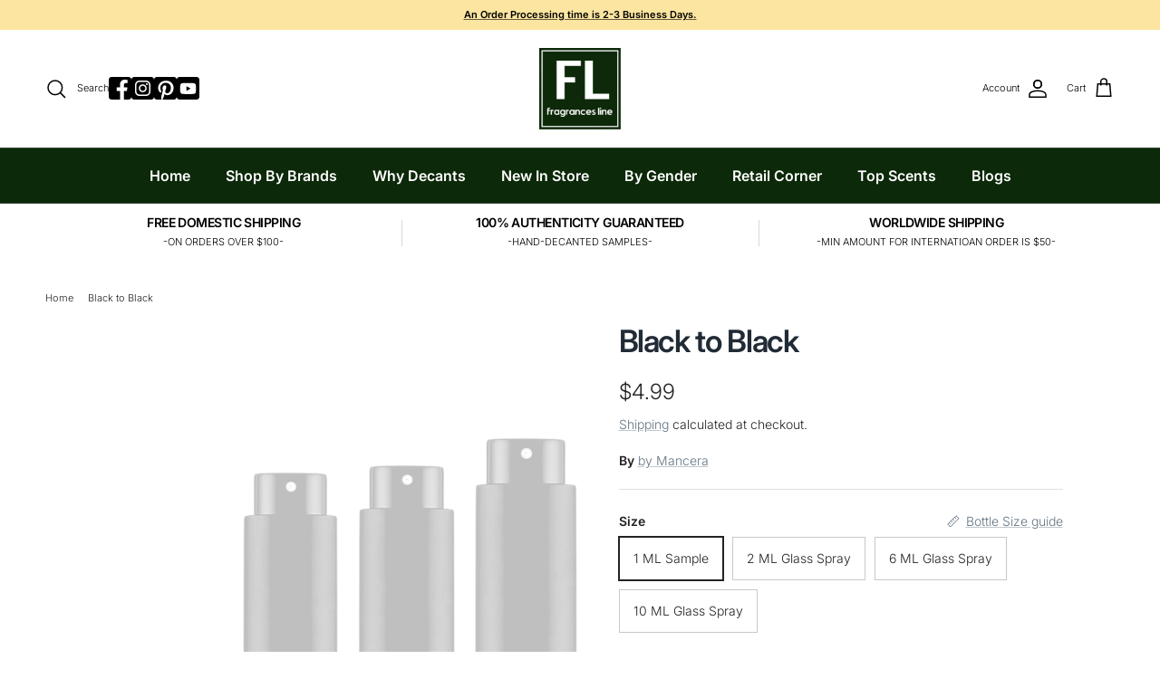

--- FILE ---
content_type: text/html; charset=utf-8
request_url: https://www.fragrancesline.com/products/black-to-black-perfume-sample
body_size: 60973
content:
<!doctype html>
<html class="no-js" lang="en" dir="ltr">
<head><meta charset="utf-8">
<meta name="viewport" content="width=device-width,initial-scale=1">
<title>Buy Mancera Black to Black Perfume Samples &amp; Decants | FragrancesLine.com &ndash; Fragrances Line</title><link rel="canonical" href="https://www.fragrancesline.com/products/black-to-black-perfume-sample"><link rel="icon" href="//www.fragrancesline.com/cdn/shop/files/tom_ford_shape_e89f874d-69c7-46b2-8db5-4ee093abac96.png?crop=center&height=48&v=1754590889&width=48" type="image/png">
  <link rel="apple-touch-icon" href="//www.fragrancesline.com/cdn/shop/files/tom_ford_shape_e89f874d-69c7-46b2-8db5-4ee093abac96.png?crop=center&height=180&v=1754590889&width=180"><meta name="description" content="Shop Mancera Black to Black Perfume Sample &amp; Decants for the best price! Best online place, secure store, reliable site to buy niche perfume samples &amp; decants for Women &amp; Men. 100% Authentic Scents! Hand-decanted samples of Black to Black by Mancera for an affordable price. USA &amp; Worldwide shipping!"><meta property="og:site_name" content="Fragrances Line">
<meta property="og:url" content="https://www.fragrancesline.com/products/black-to-black-perfume-sample">
<meta property="og:title" content="Buy Mancera Black to Black Perfume Samples &amp; Decants | FragrancesLine.com">
<meta property="og:type" content="product">
<meta property="og:description" content="Shop Mancera Black to Black Perfume Sample &amp; Decants for the best price! Best online place, secure store, reliable site to buy niche perfume samples &amp; decants for Women &amp; Men. 100% Authentic Scents! Hand-decanted samples of Black to Black by Mancera for an affordable price. USA &amp; Worldwide shipping!"><meta property="og:image" content="http://www.fragrancesline.com/cdn/shop/products/Black-to-Black-unisex-mancera-1ml-sample-decants-fragrancesline.jpg?crop=center&height=1200&v=1571449573&width=1200">
  <meta property="og:image:secure_url" content="https://www.fragrancesline.com/cdn/shop/products/Black-to-Black-unisex-mancera-1ml-sample-decants-fragrancesline.jpg?crop=center&height=1200&v=1571449573&width=1200">
  <meta property="og:image:width" content="320">
  <meta property="og:image:height" content="400"><meta property="og:price:amount" content="4.99">
  <meta property="og:price:currency" content="USD"><meta name="twitter:card" content="summary_large_image">
<meta name="twitter:title" content="Buy Mancera Black to Black Perfume Samples &amp; Decants | FragrancesLine.com">
<meta name="twitter:description" content="Shop Mancera Black to Black Perfume Sample &amp; Decants for the best price! Best online place, secure store, reliable site to buy niche perfume samples &amp; decants for Women &amp; Men. 100% Authentic Scents! Hand-decanted samples of Black to Black by Mancera for an affordable price. USA &amp; Worldwide shipping!">
<style>@font-face {
  font-family: Inter;
  font-weight: 300;
  font-style: normal;
  font-display: fallback;
  src: url("//www.fragrancesline.com/cdn/fonts/inter/inter_n3.6faba940d2e90c9f1c2e0c5c2750b84af59fecc0.woff2") format("woff2"),
       url("//www.fragrancesline.com/cdn/fonts/inter/inter_n3.413aa818ec2103383c4ac7c3744c464d04b4db49.woff") format("woff");
}
@font-face {
  font-family: Inter;
  font-weight: 400;
  font-style: normal;
  font-display: fallback;
  src: url("//www.fragrancesline.com/cdn/fonts/inter/inter_n4.b2a3f24c19b4de56e8871f609e73ca7f6d2e2bb9.woff2") format("woff2"),
       url("//www.fragrancesline.com/cdn/fonts/inter/inter_n4.af8052d517e0c9ffac7b814872cecc27ae1fa132.woff") format("woff");
}
@font-face {
  font-family: Inter;
  font-weight: 500;
  font-style: normal;
  font-display: fallback;
  src: url("//www.fragrancesline.com/cdn/fonts/inter/inter_n5.d7101d5e168594dd06f56f290dd759fba5431d97.woff2") format("woff2"),
       url("//www.fragrancesline.com/cdn/fonts/inter/inter_n5.5332a76bbd27da00474c136abb1ca3cbbf259068.woff") format("woff");
}
@font-face {
  font-family: Inter;
  font-weight: 300;
  font-style: italic;
  font-display: fallback;
  src: url("//www.fragrancesline.com/cdn/fonts/inter/inter_i3.6d51b5c1aff0e6286c06ee460a22e95b7c89d160.woff2") format("woff2"),
       url("//www.fragrancesline.com/cdn/fonts/inter/inter_i3.125e6a7560f210d08832797e294849204cda4973.woff") format("woff");
}
@font-face {
  font-family: Inter;
  font-weight: 400;
  font-style: italic;
  font-display: fallback;
  src: url("//www.fragrancesline.com/cdn/fonts/inter/inter_i4.feae1981dda792ab80d117249d9c7e0f1017e5b3.woff2") format("woff2"),
       url("//www.fragrancesline.com/cdn/fonts/inter/inter_i4.62773b7113d5e5f02c71486623cf828884c85c6e.woff") format("woff");
}
@font-face {
  font-family: Inter;
  font-weight: 600;
  font-style: normal;
  font-display: fallback;
  src: url("//www.fragrancesline.com/cdn/fonts/inter/inter_n6.771af0474a71b3797eb38f3487d6fb79d43b6877.woff2") format("woff2"),
       url("//www.fragrancesline.com/cdn/fonts/inter/inter_n6.88c903d8f9e157d48b73b7777d0642925bcecde7.woff") format("woff");
}
@font-face {
  font-family: Jost;
  font-weight: 700;
  font-style: normal;
  font-display: fallback;
  src: url("//www.fragrancesline.com/cdn/fonts/jost/jost_n7.921dc18c13fa0b0c94c5e2517ffe06139c3615a3.woff2") format("woff2"),
       url("//www.fragrancesline.com/cdn/fonts/jost/jost_n7.cbfc16c98c1e195f46c536e775e4e959c5f2f22b.woff") format("woff");
}
@font-face {
  font-family: Inter;
  font-weight: 600;
  font-style: normal;
  font-display: fallback;
  src: url("//www.fragrancesline.com/cdn/fonts/inter/inter_n6.771af0474a71b3797eb38f3487d6fb79d43b6877.woff2") format("woff2"),
       url("//www.fragrancesline.com/cdn/fonts/inter/inter_n6.88c903d8f9e157d48b73b7777d0642925bcecde7.woff") format("woff");
}
@font-face {
  font-family: Inter;
  font-weight: 600;
  font-style: normal;
  font-display: fallback;
  src: url("//www.fragrancesline.com/cdn/fonts/inter/inter_n6.771af0474a71b3797eb38f3487d6fb79d43b6877.woff2") format("woff2"),
       url("//www.fragrancesline.com/cdn/fonts/inter/inter_n6.88c903d8f9e157d48b73b7777d0642925bcecde7.woff") format("woff");
}
:root {
  --page-container-width:          2200px;
  --reading-container-width:       720px;
  --divider-opacity:               0.14;
  --gutter-large:                  30px;
  --gutter-desktop:                20px;
  --gutter-mobile:                 16px;
  --section-padding:               50px;
  --larger-section-padding:        80px;
  --larger-section-padding-mobile: 60px;
  --largest-section-padding:       110px;
  --aos-animate-duration:          0.6s;

  --base-font-family:              Inter, sans-serif;
  --base-font-weight:              300;
  --base-font-style:               normal;
  --heading-font-family:           Inter, sans-serif;
  --heading-font-weight:           600;
  --heading-font-style:            normal;
  --heading-font-letter-spacing:   -0.04em;
  --logo-font-family:              Jost, sans-serif;
  --logo-font-weight:              700;
  --logo-font-style:               normal;
  --nav-font-family:               Inter, sans-serif;
  --nav-font-weight:               600;
  --nav-font-style:                normal;

  --base-text-size:14px;
  --base-line-height:              1.6;
  --input-text-size:16px;
  --smaller-text-size-1:11px;
  --smaller-text-size-2:14px;
  --smaller-text-size-3:11px;
  --smaller-text-size-4:10px;
  --larger-text-size:34px;
  --super-large-text-size:60px;
  --super-large-mobile-text-size:27px;
  --larger-mobile-text-size:27px;
  --logo-text-size:24px;--btn-letter-spacing: 0.08em;
    --btn-text-transform: uppercase;
    --button-text-size: 12px;
    --quickbuy-button-text-size: 12;
    --small-feature-link-font-size: 0.75em;
    --input-btn-padding-top: 1.2em;
    --input-btn-padding-bottom: 1.2em;--heading-text-transform:none;
  --nav-text-size:                      13px;
  --mobile-menu-font-weight:            inherit;

  --body-bg-color:                      255 255 255;
  --bg-color:                           255 255 255;
  --body-text-color:                    35 35 35;
  --text-color:                         35 35 35;

  --header-text-col:                    #000000;--header-text-hover-col:             var(--header-text-col);--header-bg-col:                     #ffffff;
  --heading-color:                     33 43 54;
  --body-heading-color:                33 43 54;
  --heading-divider-col:               #354737;

  --logo-col:                          #212b36;
  --main-nav-bg:                       #0c2909;
  --main-nav-link-col:                 #ffffff;
  --main-nav-link-hover-col:           #fbe79d;
  --main-nav-link-featured-col:        #bf570a;

  --link-color:                        99 115 129;
  --body-link-color:                   99 115 129;

  --btn-bg-color:                        35 35 35;
  --btn-bg-hover-color:                  92 92 92;
  --btn-border-color:                    35 35 35;
  --btn-border-hover-color:              92 92 92;
  --btn-text-color:                      255 255 255;
  --btn-text-hover-color:                255 255 255;--btn-alt-bg-color:                    255 255 255;
  --btn-alt-text-color:                  35 35 35;
  --btn-alt-border-color:                35 35 35;
  --btn-alt-border-hover-color:          35 35 35;--btn-ter-bg-color:                    235 235 235;
  --btn-ter-text-color:                  0 0 0;
  --btn-ter-bg-hover-color:              35 35 35;
  --btn-ter-text-hover-color:            255 255 255;--btn-border-radius: 0;
    --btn-inspired-border-radius: 0;--color-scheme-default:                             #ffffff;
  --color-scheme-default-color:                       255 255 255;
  --color-scheme-default-text-color:                  35 35 35;
  --color-scheme-default-head-color:                  33 43 54;
  --color-scheme-default-link-color:                  99 115 129;
  --color-scheme-default-btn-text-color:              255 255 255;
  --color-scheme-default-btn-text-hover-color:        255 255 255;
  --color-scheme-default-btn-bg-color:                35 35 35;
  --color-scheme-default-btn-bg-hover-color:          92 92 92;
  --color-scheme-default-btn-border-color:            35 35 35;
  --color-scheme-default-btn-border-hover-color:      92 92 92;
  --color-scheme-default-btn-alt-text-color:          35 35 35;
  --color-scheme-default-btn-alt-bg-color:            255 255 255;
  --color-scheme-default-btn-alt-border-color:        35 35 35;
  --color-scheme-default-btn-alt-border-hover-color:  35 35 35;

  --color-scheme-1:                             #f7f7f7;
  --color-scheme-1-color:                       247 247 247;
  --color-scheme-1-text-color:                  35 35 35;
  --color-scheme-1-head-color:                  35 35 35;
  --color-scheme-1-link-color:                  191 87 10;
  --color-scheme-1-btn-text-color:              255 255 255;
  --color-scheme-1-btn-text-hover-color:        255 255 255;
  --color-scheme-1-btn-bg-color:                35 35 35;
  --color-scheme-1-btn-bg-hover-color:          92 92 92;
  --color-scheme-1-btn-border-color:            35 35 35;
  --color-scheme-1-btn-border-hover-color:      92 92 92;
  --color-scheme-1-btn-alt-text-color:          35 35 35;
  --color-scheme-1-btn-alt-bg-color:            251 249 244;
  --color-scheme-1-btn-alt-border-color:        35 35 35;
  --color-scheme-1-btn-alt-border-hover-color:  35 35 35;

  --color-scheme-2:                             #efefef;
  --color-scheme-2-color:                       239 239 239;
  --color-scheme-2-text-color:                  35 35 35;
  --color-scheme-2-head-color:                  35 35 35;
  --color-scheme-2-link-color:                  191 87 10;
  --color-scheme-2-btn-text-color:              255 255 255;
  --color-scheme-2-btn-text-hover-color:        255 255 255;
  --color-scheme-2-btn-bg-color:                35 35 35;
  --color-scheme-2-btn-bg-hover-color:          92 92 92;
  --color-scheme-2-btn-border-color:            35 35 35;
  --color-scheme-2-btn-border-hover-color:      92 92 92;
  --color-scheme-2-btn-alt-text-color:          35 35 35;
  --color-scheme-2-btn-alt-bg-color:            255 255 255;
  --color-scheme-2-btn-alt-border-color:        35 35 35;
  --color-scheme-2-btn-alt-border-hover-color:  35 35 35;

  /* Shop Pay payment terms */
  --payment-terms-background-color:    #ffffff;--quickbuy-bg: 255 255 255;--body-input-background-color:       rgb(var(--body-bg-color));
  --input-background-color:            rgb(var(--body-bg-color));
  --body-input-text-color:             var(--body-text-color);
  --input-text-color:                  var(--body-text-color);
  --body-input-border-color:           rgb(200, 200, 200);
  --input-border-color:                rgb(200, 200, 200);
  --input-border-color-hover:          rgb(134, 134, 134);
  --input-border-color-active:         rgb(35, 35, 35);

  --swatch-cross-svg:                  url("data:image/svg+xml,%3Csvg xmlns='http://www.w3.org/2000/svg' width='240' height='240' viewBox='0 0 24 24' fill='none' stroke='rgb(200, 200, 200)' stroke-width='0.09' preserveAspectRatio='none' %3E%3Cline x1='24' y1='0' x2='0' y2='24'%3E%3C/line%3E%3C/svg%3E");
  --swatch-cross-hover:                url("data:image/svg+xml,%3Csvg xmlns='http://www.w3.org/2000/svg' width='240' height='240' viewBox='0 0 24 24' fill='none' stroke='rgb(134, 134, 134)' stroke-width='0.09' preserveAspectRatio='none' %3E%3Cline x1='24' y1='0' x2='0' y2='24'%3E%3C/line%3E%3C/svg%3E");
  --swatch-cross-active:               url("data:image/svg+xml,%3Csvg xmlns='http://www.w3.org/2000/svg' width='240' height='240' viewBox='0 0 24 24' fill='none' stroke='rgb(35, 35, 35)' stroke-width='0.09' preserveAspectRatio='none' %3E%3Cline x1='24' y1='0' x2='0' y2='24'%3E%3C/line%3E%3C/svg%3E");

  --footer-divider-col:                #ececec;
  --footer-text-col:                   255 255 255;
  --footer-heading-col:                255 255 255;
  --footer-bg-col:                     12 41 9;--product-label-overlay-justify: flex-start;--product-label-overlay-align: flex-start;--product-label-overlay-reduction-text:   #232323;
  --product-label-overlay-reduction-bg:     #efefef;
  --product-label-overlay-reduction-text-weight: inherit;
  --product-label-overlay-stock-text:       #232323;
  --product-label-overlay-stock-bg:         #efefef;
  --product-label-overlay-new-text:         #232323;
  --product-label-overlay-new-bg:           #efefef;
  --product-label-overlay-meta-text:        #232323;
  --product-label-overlay-meta-bg:          #efefef;
  --product-label-sale-text:                #f69f39;
  --product-label-sold-text:                #5c5c5c;
  --product-label-preorder-text:            #bf570a;

  --product-block-crop-align:               center;

  
  --product-block-price-align:              center;
  --product-block-price-item-margin-start:  .25rem;
  --product-block-price-item-margin-end:    .25rem;
  

  

  --collection-block-image-position:   center center;

  --swatch-picker-image-size:          40px;
  --swatch-crop-align:                 center center;

  --image-overlay-text-color:          255 255 255;--image-overlay-bg:                  rgba(0, 0, 0, 0.24);
  --image-overlay-shadow-start:        rgb(0 0 0 / 0.32);
  --image-overlay-box-opacity:         0.88;--product-inventory-ok-box-color:            rgba(0,0,0,0);
  --product-inventory-ok-text-color:           #232323;
  --product-inventory-ok-icon-box-fill-color:  none;
  --product-inventory-low-box-color:           rgba(0,0,0,0);
  --product-inventory-low-text-color:          #232323;
  --product-inventory-low-icon-box-fill-color: none;
  --product-inventory-low-text-color-channels: 35, 35, 35;
  --product-inventory-ok-text-color-channels:  35, 35, 35;

  --rating-star-color: 35 35 35;--overlay-align-left: start;
    --overlay-align-right: end;}html[dir=rtl] {
  --overlay-right-text-m-left: 0;
  --overlay-right-text-m-right: auto;
  --overlay-left-shadow-left-left: 15%;
  --overlay-left-shadow-left-right: -50%;
  --overlay-left-shadow-right-left: -85%;
  --overlay-left-shadow-right-right: 0;
}.image-overlay--bg-box .text-overlay .text-overlay__text {
    --image-overlay-box-bg: 255 255 255;
    --heading-color: var(--body-heading-color);
    --text-color: var(--body-text-color);
    --link-color: var(--body-link-color);
  }::selection {
    background: rgb(var(--body-heading-color));
    color: rgb(var(--body-bg-color));
  }
  ::-moz-selection {
    background: rgb(var(--body-heading-color));
    color: rgb(var(--body-bg-color));
  }.navigation .h1 {
  color: inherit !important;
}.use-color-scheme--default {
  --product-label-sale-text:           #f69f39;
  --product-label-sold-text:           #5c5c5c;
  --product-label-preorder-text:       #bf570a;
  --input-background-color:            rgb(var(--body-bg-color));
  --input-text-color:                  var(--body-input-text-color);
  --input-border-color:                rgb(200, 200, 200);
  --input-border-color-hover:          rgb(134, 134, 134);
  --input-border-color-active:         rgb(35, 35, 35);
}</style>

  <link href="//www.fragrancesline.com/cdn/shop/t/45/assets/main.css?v=178992949596627974831755166036" rel="stylesheet" type="text/css" media="all" />
<link rel="preload" as="font" href="//www.fragrancesline.com/cdn/fonts/inter/inter_n3.6faba940d2e90c9f1c2e0c5c2750b84af59fecc0.woff2" type="font/woff2" crossorigin><link rel="preload" as="font" href="//www.fragrancesline.com/cdn/fonts/inter/inter_n6.771af0474a71b3797eb38f3487d6fb79d43b6877.woff2" type="font/woff2" crossorigin><script>
    document.documentElement.className = document.documentElement.className.replace('no-js', 'js');

    window.theme = {
      info: {
        name: 'Symmetry',
        version: '8.0.0'
      },
      device: {
        hasTouch: window.matchMedia('(any-pointer: coarse)').matches,
        hasHover: window.matchMedia('(hover: hover)').matches
      },
      mediaQueries: {
        md: '(min-width: 768px)',
        productMediaCarouselBreak: '(min-width: 1041px)'
      },
      routes: {
        base: 'https://www.fragrancesline.com',
        cart: '/cart',
        cartAdd: '/cart/add.js',
        cartUpdate: '/cart/update.js',
        predictiveSearch: '/search/suggest'
      },
      strings: {
        cartTermsConfirmation: "You must agree to the terms and conditions before continuing.",
        cartItemsQuantityError: "You can only add [QUANTITY] of this item to your cart.",
        generalSearchViewAll: "View all search results",
        noStock: "Sold out",
        noVariant: "Unavailable",
        productsProductChooseA: "Choose a",
        generalSearchPages: "Pages",
        generalSearchNoResultsWithoutTerms: "Sorry, we couldnʼt find any results",
        shippingCalculator: {
          singleRate: "There is one shipping rate for this destination:",
          multipleRates: "There are multiple shipping rates for this destination:",
          noRates: "We do not ship to this destination."
        },
        regularPrice: "Regular price",
        salePrice: "Sale price"
      },
      settings: {
        moneyWithCurrencyFormat: "${{amount}} USD",
        cartType: "drawer",
        afterAddToCart: "drawer",
        quickbuyStyle: "off",
        externalLinksNewTab: true,
        internalLinksSmoothScroll: true
      }
    }

    theme.inlineNavigationCheck = function() {
      var pageHeader = document.querySelector('.pageheader'),
          inlineNavContainer = pageHeader.querySelector('.logo-area__left__inner'),
          inlineNav = inlineNavContainer.querySelector('.navigation--left');
      if (inlineNav && getComputedStyle(inlineNav).display != 'none') {
        var inlineMenuCentered = document.querySelector('.pageheader--layout-inline-menu-center'),
            logoContainer = document.querySelector('.logo-area__middle__inner');
        if(inlineMenuCentered) {
          var rightWidth = document.querySelector('.logo-area__right__inner').clientWidth,
              middleWidth = logoContainer.clientWidth,
              logoArea = document.querySelector('.logo-area'),
              computedLogoAreaStyle = getComputedStyle(logoArea),
              logoAreaInnerWidth = logoArea.clientWidth - Math.ceil(parseFloat(computedLogoAreaStyle.paddingLeft)) - Math.ceil(parseFloat(computedLogoAreaStyle.paddingRight)),
              availableNavWidth = logoAreaInnerWidth - Math.max(rightWidth, middleWidth) * 2 - 40;
          inlineNavContainer.style.maxWidth = availableNavWidth + 'px';
        }

        var firstInlineNavLink = inlineNav.querySelector('.navigation__item:first-child'),
            lastInlineNavLink = inlineNav.querySelector('.navigation__item:last-child');
        if (lastInlineNavLink) {
          var inlineNavWidth = null;
          if(document.querySelector('html[dir=rtl]')) {
            inlineNavWidth = firstInlineNavLink.offsetLeft - lastInlineNavLink.offsetLeft + firstInlineNavLink.offsetWidth;
          } else {
            inlineNavWidth = lastInlineNavLink.offsetLeft - firstInlineNavLink.offsetLeft + lastInlineNavLink.offsetWidth;
          }
          if (inlineNavContainer.offsetWidth >= inlineNavWidth) {
            pageHeader.classList.add('pageheader--layout-inline-permitted');
            var tallLogo = logoContainer.clientHeight > lastInlineNavLink.clientHeight + 20;
            if (tallLogo) {
              inlineNav.classList.add('navigation--tight-underline');
            } else {
              inlineNav.classList.remove('navigation--tight-underline');
            }
          } else {
            pageHeader.classList.remove('pageheader--layout-inline-permitted');
          }
        }
      }
    };

    theme.setInitialHeaderHeightProperty = () => {
      const section = document.querySelector('.section-header');
      if (section) {
        document.documentElement.style.setProperty('--theme-header-height', Math.ceil(section.clientHeight) + 'px');
      }
    };
  </script>

  <script src="//www.fragrancesline.com/cdn/shop/t/45/assets/main.js?v=150891663519462644191753996696" defer></script>

  <script>window.performance && window.performance.mark && window.performance.mark('shopify.content_for_header.start');</script><meta name="google-site-verification" content="vVB2SqMkQNozoU6vOL0d0Bx1a3H-T-HMzx7_Lc2R9FY">
<meta name="facebook-domain-verification" content="73ubsv5niakkhe7aywfco4v7jkyc9p">
<meta name="facebook-domain-verification" content="zarpbczztm8h2gfttlkh19444ypmve">
<meta name="facebook-domain-verification" content="iwjmsuoo6vo1z0m619v3xhito0rsxs">
<meta name="facebook-domain-verification" content="71h2zxxk6idlxose0lofqugma58dlf">
<meta name="facebook-domain-verification" content="vgbwpuzx801ly3ycqnxfpif8qj5c73">
<meta id="shopify-digital-wallet" name="shopify-digital-wallet" content="/16727645/digital_wallets/dialog">
<meta name="shopify-checkout-api-token" content="884e1d420e1faf36b096e1e3d9e1b1a7">
<meta id="in-context-paypal-metadata" data-shop-id="16727645" data-venmo-supported="true" data-environment="production" data-locale="en_US" data-paypal-v4="true" data-currency="USD">
<link rel="alternate" type="application/json+oembed" href="https://www.fragrancesline.com/products/black-to-black-perfume-sample.oembed">
<script async="async" src="/checkouts/internal/preloads.js?locale=en-US"></script>
<script id="apple-pay-shop-capabilities" type="application/json">{"shopId":16727645,"countryCode":"US","currencyCode":"USD","merchantCapabilities":["supports3DS"],"merchantId":"gid:\/\/shopify\/Shop\/16727645","merchantName":"Fragrances Line","requiredBillingContactFields":["postalAddress","email","phone"],"requiredShippingContactFields":["postalAddress","email","phone"],"shippingType":"shipping","supportedNetworks":["visa","masterCard","amex","discover","elo","jcb"],"total":{"type":"pending","label":"Fragrances Line","amount":"1.00"},"shopifyPaymentsEnabled":true,"supportsSubscriptions":true}</script>
<script id="shopify-features" type="application/json">{"accessToken":"884e1d420e1faf36b096e1e3d9e1b1a7","betas":["rich-media-storefront-analytics"],"domain":"www.fragrancesline.com","predictiveSearch":true,"shopId":16727645,"locale":"en"}</script>
<script>var Shopify = Shopify || {};
Shopify.shop = "fragrancesline.myshopify.com";
Shopify.locale = "en";
Shopify.currency = {"active":"USD","rate":"1.0"};
Shopify.country = "US";
Shopify.theme = {"name":"Symmetry","id":144170549430,"schema_name":"Symmetry","schema_version":"8.0.0","theme_store_id":568,"role":"main"};
Shopify.theme.handle = "null";
Shopify.theme.style = {"id":null,"handle":null};
Shopify.cdnHost = "www.fragrancesline.com/cdn";
Shopify.routes = Shopify.routes || {};
Shopify.routes.root = "/";</script>
<script type="module">!function(o){(o.Shopify=o.Shopify||{}).modules=!0}(window);</script>
<script>!function(o){function n(){var o=[];function n(){o.push(Array.prototype.slice.apply(arguments))}return n.q=o,n}var t=o.Shopify=o.Shopify||{};t.loadFeatures=n(),t.autoloadFeatures=n()}(window);</script>
<script id="shop-js-analytics" type="application/json">{"pageType":"product"}</script>
<script defer="defer" async type="module" src="//www.fragrancesline.com/cdn/shopifycloud/shop-js/modules/v2/client.init-shop-cart-sync_WVOgQShq.en.esm.js"></script>
<script defer="defer" async type="module" src="//www.fragrancesline.com/cdn/shopifycloud/shop-js/modules/v2/chunk.common_C_13GLB1.esm.js"></script>
<script defer="defer" async type="module" src="//www.fragrancesline.com/cdn/shopifycloud/shop-js/modules/v2/chunk.modal_CLfMGd0m.esm.js"></script>
<script type="module">
  await import("//www.fragrancesline.com/cdn/shopifycloud/shop-js/modules/v2/client.init-shop-cart-sync_WVOgQShq.en.esm.js");
await import("//www.fragrancesline.com/cdn/shopifycloud/shop-js/modules/v2/chunk.common_C_13GLB1.esm.js");
await import("//www.fragrancesline.com/cdn/shopifycloud/shop-js/modules/v2/chunk.modal_CLfMGd0m.esm.js");

  window.Shopify.SignInWithShop?.initShopCartSync?.({"fedCMEnabled":true,"windoidEnabled":true});

</script>
<script>(function() {
  var isLoaded = false;
  function asyncLoad() {
    if (isLoaded) return;
    isLoaded = true;
    var urls = ["\/\/swymv3free-01.azureedge.net\/code\/swym-shopify.js?shop=fragrancesline.myshopify.com","\/\/cdn.shopify.com\/proxy\/6ad511e3be8fcf5d3be2053f1c5950e2fefebdaa49dd205faeb24b3a5edc3bec\/bucket.useifsapp.com\/theme-files-min\/js\/ifs-script-tag-min.js?v=2\u0026shop=fragrancesline.myshopify.com\u0026sp-cache-control=cHVibGljLCBtYXgtYWdlPTkwMA"];
    for (var i = 0; i < urls.length; i++) {
      var s = document.createElement('script');
      s.type = 'text/javascript';
      s.async = true;
      s.src = urls[i];
      var x = document.getElementsByTagName('script')[0];
      x.parentNode.insertBefore(s, x);
    }
  };
  if(window.attachEvent) {
    window.attachEvent('onload', asyncLoad);
  } else {
    window.addEventListener('load', asyncLoad, false);
  }
})();</script>
<script id="__st">var __st={"a":16727645,"offset":-21600,"reqid":"08adbb62-8ef7-4978-8cc1-fecd5686655d-1769631348","pageurl":"www.fragrancesline.com\/products\/black-to-black-perfume-sample","u":"e74af27d6e3b","p":"product","rtyp":"product","rid":4006379356257};</script>
<script>window.ShopifyPaypalV4VisibilityTracking = true;</script>
<script id="captcha-bootstrap">!function(){'use strict';const t='contact',e='account',n='new_comment',o=[[t,t],['blogs',n],['comments',n],[t,'customer']],c=[[e,'customer_login'],[e,'guest_login'],[e,'recover_customer_password'],[e,'create_customer']],r=t=>t.map((([t,e])=>`form[action*='/${t}']:not([data-nocaptcha='true']) input[name='form_type'][value='${e}']`)).join(','),a=t=>()=>t?[...document.querySelectorAll(t)].map((t=>t.form)):[];function s(){const t=[...o],e=r(t);return a(e)}const i='password',u='form_key',d=['recaptcha-v3-token','g-recaptcha-response','h-captcha-response',i],f=()=>{try{return window.sessionStorage}catch{return}},m='__shopify_v',_=t=>t.elements[u];function p(t,e,n=!1){try{const o=window.sessionStorage,c=JSON.parse(o.getItem(e)),{data:r}=function(t){const{data:e,action:n}=t;return t[m]||n?{data:e,action:n}:{data:t,action:n}}(c);for(const[e,n]of Object.entries(r))t.elements[e]&&(t.elements[e].value=n);n&&o.removeItem(e)}catch(o){console.error('form repopulation failed',{error:o})}}const l='form_type',E='cptcha';function T(t){t.dataset[E]=!0}const w=window,h=w.document,L='Shopify',v='ce_forms',y='captcha';let A=!1;((t,e)=>{const n=(g='f06e6c50-85a8-45c8-87d0-21a2b65856fe',I='https://cdn.shopify.com/shopifycloud/storefront-forms-hcaptcha/ce_storefront_forms_captcha_hcaptcha.v1.5.2.iife.js',D={infoText:'Protected by hCaptcha',privacyText:'Privacy',termsText:'Terms'},(t,e,n)=>{const o=w[L][v],c=o.bindForm;if(c)return c(t,g,e,D).then(n);var r;o.q.push([[t,g,e,D],n]),r=I,A||(h.body.append(Object.assign(h.createElement('script'),{id:'captcha-provider',async:!0,src:r})),A=!0)});var g,I,D;w[L]=w[L]||{},w[L][v]=w[L][v]||{},w[L][v].q=[],w[L][y]=w[L][y]||{},w[L][y].protect=function(t,e){n(t,void 0,e),T(t)},Object.freeze(w[L][y]),function(t,e,n,w,h,L){const[v,y,A,g]=function(t,e,n){const i=e?o:[],u=t?c:[],d=[...i,...u],f=r(d),m=r(i),_=r(d.filter((([t,e])=>n.includes(e))));return[a(f),a(m),a(_),s()]}(w,h,L),I=t=>{const e=t.target;return e instanceof HTMLFormElement?e:e&&e.form},D=t=>v().includes(t);t.addEventListener('submit',(t=>{const e=I(t);if(!e)return;const n=D(e)&&!e.dataset.hcaptchaBound&&!e.dataset.recaptchaBound,o=_(e),c=g().includes(e)&&(!o||!o.value);(n||c)&&t.preventDefault(),c&&!n&&(function(t){try{if(!f())return;!function(t){const e=f();if(!e)return;const n=_(t);if(!n)return;const o=n.value;o&&e.removeItem(o)}(t);const e=Array.from(Array(32),(()=>Math.random().toString(36)[2])).join('');!function(t,e){_(t)||t.append(Object.assign(document.createElement('input'),{type:'hidden',name:u})),t.elements[u].value=e}(t,e),function(t,e){const n=f();if(!n)return;const o=[...t.querySelectorAll(`input[type='${i}']`)].map((({name:t})=>t)),c=[...d,...o],r={};for(const[a,s]of new FormData(t).entries())c.includes(a)||(r[a]=s);n.setItem(e,JSON.stringify({[m]:1,action:t.action,data:r}))}(t,e)}catch(e){console.error('failed to persist form',e)}}(e),e.submit())}));const S=(t,e)=>{t&&!t.dataset[E]&&(n(t,e.some((e=>e===t))),T(t))};for(const o of['focusin','change'])t.addEventListener(o,(t=>{const e=I(t);D(e)&&S(e,y())}));const B=e.get('form_key'),M=e.get(l),P=B&&M;t.addEventListener('DOMContentLoaded',(()=>{const t=y();if(P)for(const e of t)e.elements[l].value===M&&p(e,B);[...new Set([...A(),...v().filter((t=>'true'===t.dataset.shopifyCaptcha))])].forEach((e=>S(e,t)))}))}(h,new URLSearchParams(w.location.search),n,t,e,['guest_login'])})(!0,!0)}();</script>
<script integrity="sha256-4kQ18oKyAcykRKYeNunJcIwy7WH5gtpwJnB7kiuLZ1E=" data-source-attribution="shopify.loadfeatures" defer="defer" src="//www.fragrancesline.com/cdn/shopifycloud/storefront/assets/storefront/load_feature-a0a9edcb.js" crossorigin="anonymous"></script>
<script data-source-attribution="shopify.dynamic_checkout.dynamic.init">var Shopify=Shopify||{};Shopify.PaymentButton=Shopify.PaymentButton||{isStorefrontPortableWallets:!0,init:function(){window.Shopify.PaymentButton.init=function(){};var t=document.createElement("script");t.src="https://www.fragrancesline.com/cdn/shopifycloud/portable-wallets/latest/portable-wallets.en.js",t.type="module",document.head.appendChild(t)}};
</script>
<script data-source-attribution="shopify.dynamic_checkout.buyer_consent">
  function portableWalletsHideBuyerConsent(e){var t=document.getElementById("shopify-buyer-consent"),n=document.getElementById("shopify-subscription-policy-button");t&&n&&(t.classList.add("hidden"),t.setAttribute("aria-hidden","true"),n.removeEventListener("click",e))}function portableWalletsShowBuyerConsent(e){var t=document.getElementById("shopify-buyer-consent"),n=document.getElementById("shopify-subscription-policy-button");t&&n&&(t.classList.remove("hidden"),t.removeAttribute("aria-hidden"),n.addEventListener("click",e))}window.Shopify?.PaymentButton&&(window.Shopify.PaymentButton.hideBuyerConsent=portableWalletsHideBuyerConsent,window.Shopify.PaymentButton.showBuyerConsent=portableWalletsShowBuyerConsent);
</script>
<script>
  function portableWalletsCleanup(e){e&&e.src&&console.error("Failed to load portable wallets script "+e.src);var t=document.querySelectorAll("shopify-accelerated-checkout .shopify-payment-button__skeleton, shopify-accelerated-checkout-cart .wallet-cart-button__skeleton"),e=document.getElementById("shopify-buyer-consent");for(let e=0;e<t.length;e++)t[e].remove();e&&e.remove()}function portableWalletsNotLoadedAsModule(e){e instanceof ErrorEvent&&"string"==typeof e.message&&e.message.includes("import.meta")&&"string"==typeof e.filename&&e.filename.includes("portable-wallets")&&(window.removeEventListener("error",portableWalletsNotLoadedAsModule),window.Shopify.PaymentButton.failedToLoad=e,"loading"===document.readyState?document.addEventListener("DOMContentLoaded",window.Shopify.PaymentButton.init):window.Shopify.PaymentButton.init())}window.addEventListener("error",portableWalletsNotLoadedAsModule);
</script>

<script type="module" src="https://www.fragrancesline.com/cdn/shopifycloud/portable-wallets/latest/portable-wallets.en.js" onError="portableWalletsCleanup(this)" crossorigin="anonymous"></script>
<script nomodule>
  document.addEventListener("DOMContentLoaded", portableWalletsCleanup);
</script>

<link id="shopify-accelerated-checkout-styles" rel="stylesheet" media="screen" href="https://www.fragrancesline.com/cdn/shopifycloud/portable-wallets/latest/accelerated-checkout-backwards-compat.css" crossorigin="anonymous">
<style id="shopify-accelerated-checkout-cart">
        #shopify-buyer-consent {
  margin-top: 1em;
  display: inline-block;
  width: 100%;
}

#shopify-buyer-consent.hidden {
  display: none;
}

#shopify-subscription-policy-button {
  background: none;
  border: none;
  padding: 0;
  text-decoration: underline;
  font-size: inherit;
  cursor: pointer;
}

#shopify-subscription-policy-button::before {
  box-shadow: none;
}

      </style>
<script id="sections-script" data-sections="related-products" defer="defer" src="//www.fragrancesline.com/cdn/shop/t/45/compiled_assets/scripts.js?v=18667"></script>
<script>window.performance && window.performance.mark && window.performance.mark('shopify.content_for_header.end');</script>
<!-- CC Custom Head Start --><!-- CC Custom Head End --><!-- BEGIN app block: shopify://apps/judge-me-reviews/blocks/judgeme_core/61ccd3b1-a9f2-4160-9fe9-4fec8413e5d8 --><!-- Start of Judge.me Core -->






<link rel="dns-prefetch" href="https://cdnwidget.judge.me">
<link rel="dns-prefetch" href="https://cdn.judge.me">
<link rel="dns-prefetch" href="https://cdn1.judge.me">
<link rel="dns-prefetch" href="https://api.judge.me">

<script data-cfasync='false' class='jdgm-settings-script'>window.jdgmSettings={"pagination":5,"disable_web_reviews":false,"badge_no_review_text":"No reviews yet","badge_n_reviews_text":"{{ n }} review/reviews","badge_star_color":"#FFDA3E","hide_badge_preview_if_no_reviews":false,"badge_hide_text":true,"enforce_center_preview_badge":false,"widget_title":"Customer Reviews","widget_open_form_text":"Write a review","widget_close_form_text":"Cancel review","widget_refresh_page_text":"Refresh page","widget_summary_text":"Based on {{ number_of_reviews }} review/reviews","widget_no_review_text":"Be the first to write a review","widget_name_field_text":"Display name","widget_verified_name_field_text":"Verified Name (public)","widget_name_placeholder_text":"Display name","widget_required_field_error_text":"This field is required.","widget_email_field_text":"Email address","widget_verified_email_field_text":"Verified Email (private, can not be edited)","widget_email_placeholder_text":"Your email address","widget_email_field_error_text":"Please enter a valid email address.","widget_rating_field_text":"Rating","widget_review_title_field_text":"Review Title","widget_review_title_placeholder_text":"Give your review a title","widget_review_body_field_text":"Review content","widget_review_body_placeholder_text":"Start writing here...","widget_pictures_field_text":"Picture/Video (optional)","widget_submit_review_text":"Submit Review","widget_submit_verified_review_text":"Submit Verified Review","widget_submit_success_msg_with_auto_publish":"Thank you! Please refresh the page in a few moments to see your review. You can remove or edit your review by logging into \u003ca href='https://judge.me/login' target='_blank' rel='nofollow noopener'\u003eJudge.me\u003c/a\u003e","widget_submit_success_msg_no_auto_publish":"Thank you! Your review will be published as soon as it is approved by the shop admin. You can remove or edit your review by logging into \u003ca href='https://judge.me/login' target='_blank' rel='nofollow noopener'\u003eJudge.me\u003c/a\u003e","widget_show_default_reviews_out_of_total_text":"Showing {{ n_reviews_shown }} out of {{ n_reviews }} reviews.","widget_show_all_link_text":"Show all","widget_show_less_link_text":"Show less","widget_author_said_text":"{{ reviewer_name }} said:","widget_days_text":"{{ n }} days ago","widget_weeks_text":"{{ n }} week/weeks ago","widget_months_text":"{{ n }} month/months ago","widget_years_text":"{{ n }} year/years ago","widget_yesterday_text":"Yesterday","widget_today_text":"Today","widget_replied_text":"\u003e\u003e {{ shop_name }} replied:","widget_read_more_text":"Read more","widget_reviewer_name_as_initial":"","widget_rating_filter_color":"#fbcd0a","widget_rating_filter_see_all_text":"See all reviews","widget_sorting_most_recent_text":"Most Recent","widget_sorting_highest_rating_text":"Highest Rating","widget_sorting_lowest_rating_text":"Lowest Rating","widget_sorting_with_pictures_text":"Only Pictures","widget_sorting_most_helpful_text":"Most Helpful","widget_open_question_form_text":"Ask a question","widget_reviews_subtab_text":"Reviews","widget_questions_subtab_text":"Questions","widget_question_label_text":"Question","widget_answer_label_text":"Answer","widget_question_placeholder_text":"Write your question here","widget_submit_question_text":"Submit Question","widget_question_submit_success_text":"Thank you for your question! We will notify you once it gets answered.","widget_star_color":"#FFDA3E","verified_badge_text":"Verified","verified_badge_bg_color":"","verified_badge_text_color":"","verified_badge_placement":"left-of-reviewer-name","widget_review_max_height":"","widget_hide_border":false,"widget_social_share":false,"widget_thumb":false,"widget_review_location_show":false,"widget_location_format":"","all_reviews_include_out_of_store_products":true,"all_reviews_out_of_store_text":"(out of store)","all_reviews_pagination":100,"all_reviews_product_name_prefix_text":"about","enable_review_pictures":true,"enable_question_anwser":false,"widget_theme":"default","review_date_format":"mm/dd/yyyy","default_sort_method":"most-recent","widget_product_reviews_subtab_text":"Product Reviews","widget_shop_reviews_subtab_text":"Shop Reviews","widget_other_products_reviews_text":"Reviews for other products","widget_store_reviews_subtab_text":"Store reviews","widget_no_store_reviews_text":"This store hasn't received any reviews yet","widget_web_restriction_product_reviews_text":"This product hasn't received any reviews yet","widget_no_items_text":"No items found","widget_show_more_text":"Show more","widget_write_a_store_review_text":"Write a Store Review","widget_other_languages_heading":"Reviews in Other Languages","widget_translate_review_text":"Translate review to {{ language }}","widget_translating_review_text":"Translating...","widget_show_original_translation_text":"Show original ({{ language }})","widget_translate_review_failed_text":"Review couldn't be translated.","widget_translate_review_retry_text":"Retry","widget_translate_review_try_again_later_text":"Try again later","show_product_url_for_grouped_product":false,"widget_sorting_pictures_first_text":"Pictures First","show_pictures_on_all_rev_page_mobile":false,"show_pictures_on_all_rev_page_desktop":false,"floating_tab_hide_mobile_install_preference":false,"floating_tab_button_name":"★ Reviews","floating_tab_title":"Let customers speak for us","floating_tab_button_color":"","floating_tab_button_background_color":"","floating_tab_url":"","floating_tab_url_enabled":false,"floating_tab_tab_style":"text","all_reviews_text_badge_text":"Customers rate us {{ shop.metafields.judgeme.all_reviews_rating | round: 1 }}/5 based on {{ shop.metafields.judgeme.all_reviews_count }} reviews.","all_reviews_text_badge_text_branded_style":"{{ shop.metafields.judgeme.all_reviews_rating | round: 1 }} out of 5 stars based on {{ shop.metafields.judgeme.all_reviews_count }} reviews","is_all_reviews_text_badge_a_link":false,"show_stars_for_all_reviews_text_badge":false,"all_reviews_text_badge_url":"","all_reviews_text_style":"branded","all_reviews_text_color_style":"judgeme_brand_color","all_reviews_text_color":"#108474","all_reviews_text_show_jm_brand":true,"featured_carousel_show_header":true,"featured_carousel_title":"Let customers speak for us","testimonials_carousel_title":"Customers are saying","videos_carousel_title":"Real customer stories","cards_carousel_title":"Customers are saying","featured_carousel_count_text":"from {{ n }} reviews","featured_carousel_add_link_to_all_reviews_page":false,"featured_carousel_url":"","featured_carousel_show_images":true,"featured_carousel_autoslide_interval":5,"featured_carousel_arrows_on_the_sides":true,"featured_carousel_height":250,"featured_carousel_width":80,"featured_carousel_image_size":0,"featured_carousel_image_height":250,"featured_carousel_arrow_color":"#eeeeee","verified_count_badge_style":"branded","verified_count_badge_orientation":"horizontal","verified_count_badge_color_style":"judgeme_brand_color","verified_count_badge_color":"#108474","is_verified_count_badge_a_link":false,"verified_count_badge_url":"","verified_count_badge_show_jm_brand":true,"widget_rating_preset_default":5,"widget_first_sub_tab":"product-reviews","widget_show_histogram":true,"widget_histogram_use_custom_color":false,"widget_pagination_use_custom_color":false,"widget_star_use_custom_color":false,"widget_verified_badge_use_custom_color":false,"widget_write_review_use_custom_color":false,"picture_reminder_submit_button":"Upload Pictures","enable_review_videos":false,"mute_video_by_default":false,"widget_sorting_videos_first_text":"Videos First","widget_review_pending_text":"Pending","featured_carousel_items_for_large_screen":3,"social_share_options_order":"Facebook,Twitter","remove_microdata_snippet":true,"disable_json_ld":false,"enable_json_ld_products":false,"preview_badge_show_question_text":false,"preview_badge_no_question_text":"No questions","preview_badge_n_question_text":"{{ number_of_questions }} question/questions","qa_badge_show_icon":false,"qa_badge_position":"same-row","remove_judgeme_branding":false,"widget_add_search_bar":false,"widget_search_bar_placeholder":"Search","widget_sorting_verified_only_text":"Verified only","featured_carousel_theme":"focused","featured_carousel_show_rating":true,"featured_carousel_show_title":false,"featured_carousel_show_body":true,"featured_carousel_show_date":false,"featured_carousel_show_reviewer":false,"featured_carousel_show_product":true,"featured_carousel_header_background_color":"#108474","featured_carousel_header_text_color":"#ffffff","featured_carousel_name_product_separator":"reviewed","featured_carousel_full_star_background":"#108474","featured_carousel_empty_star_background":"#dadada","featured_carousel_vertical_theme_background":"#f9fafb","featured_carousel_verified_badge_enable":true,"featured_carousel_verified_badge_color":"#108474","featured_carousel_border_style":"round","featured_carousel_review_line_length_limit":3,"featured_carousel_more_reviews_button_text":"Read more reviews","featured_carousel_view_product_button_text":"View product","all_reviews_page_load_reviews_on":"scroll","all_reviews_page_load_more_text":"Load More Reviews","disable_fb_tab_reviews":false,"enable_ajax_cdn_cache":false,"widget_advanced_speed_features":5,"widget_public_name_text":"displayed publicly like","default_reviewer_name":"John Smith","default_reviewer_name_has_non_latin":true,"widget_reviewer_anonymous":"Anonymous","medals_widget_title":"Judge.me Review Medals","medals_widget_background_color":"#f9fafb","medals_widget_position":"footer_all_pages","medals_widget_border_color":"#f9fafb","medals_widget_verified_text_position":"left","medals_widget_use_monochromatic_version":false,"medals_widget_elements_color":"#108474","show_reviewer_avatar":true,"widget_invalid_yt_video_url_error_text":"Not a YouTube video URL","widget_max_length_field_error_text":"Please enter no more than {0} characters.","widget_show_country_flag":false,"widget_show_collected_via_shop_app":true,"widget_verified_by_shop_badge_style":"light","widget_verified_by_shop_text":"Verified by Shop","widget_show_photo_gallery":false,"widget_load_with_code_splitting":true,"widget_ugc_install_preference":false,"widget_ugc_title":"Made by us, Shared by you","widget_ugc_subtitle":"Tag us to see your picture featured in our page","widget_ugc_arrows_color":"#ffffff","widget_ugc_primary_button_text":"Buy Now","widget_ugc_primary_button_background_color":"#108474","widget_ugc_primary_button_text_color":"#ffffff","widget_ugc_primary_button_border_width":"0","widget_ugc_primary_button_border_style":"none","widget_ugc_primary_button_border_color":"#108474","widget_ugc_primary_button_border_radius":"25","widget_ugc_secondary_button_text":"Load More","widget_ugc_secondary_button_background_color":"#ffffff","widget_ugc_secondary_button_text_color":"#108474","widget_ugc_secondary_button_border_width":"2","widget_ugc_secondary_button_border_style":"solid","widget_ugc_secondary_button_border_color":"#108474","widget_ugc_secondary_button_border_radius":"25","widget_ugc_reviews_button_text":"View Reviews","widget_ugc_reviews_button_background_color":"#ffffff","widget_ugc_reviews_button_text_color":"#108474","widget_ugc_reviews_button_border_width":"2","widget_ugc_reviews_button_border_style":"solid","widget_ugc_reviews_button_border_color":"#108474","widget_ugc_reviews_button_border_radius":"25","widget_ugc_reviews_button_link_to":"judgeme-reviews-page","widget_ugc_show_post_date":true,"widget_ugc_max_width":"800","widget_rating_metafield_value_type":true,"widget_primary_color":"#108474","widget_enable_secondary_color":false,"widget_secondary_color":"#edf5f5","widget_summary_average_rating_text":"{{ average_rating }} out of 5","widget_media_grid_title":"Customer photos \u0026 videos","widget_media_grid_see_more_text":"See more","widget_round_style":false,"widget_show_product_medals":true,"widget_verified_by_judgeme_text":"Verified by Judge.me","widget_show_store_medals":true,"widget_verified_by_judgeme_text_in_store_medals":"Verified by Judge.me","widget_media_field_exceed_quantity_message":"Sorry, we can only accept {{ max_media }} for one review.","widget_media_field_exceed_limit_message":"{{ file_name }} is too large, please select a {{ media_type }} less than {{ size_limit }}MB.","widget_review_submitted_text":"Review Submitted!","widget_question_submitted_text":"Question Submitted!","widget_close_form_text_question":"Cancel","widget_write_your_answer_here_text":"Write your answer here","widget_enabled_branded_link":true,"widget_show_collected_by_judgeme":true,"widget_reviewer_name_color":"","widget_write_review_text_color":"","widget_write_review_bg_color":"","widget_collected_by_judgeme_text":"collected by Judge.me","widget_pagination_type":"standard","widget_load_more_text":"Load More","widget_load_more_color":"#108474","widget_full_review_text":"Full Review","widget_read_more_reviews_text":"Read More Reviews","widget_read_questions_text":"Read Questions","widget_questions_and_answers_text":"Questions \u0026 Answers","widget_verified_by_text":"Verified by","widget_verified_text":"Verified","widget_number_of_reviews_text":"{{ number_of_reviews }} reviews","widget_back_button_text":"Back","widget_next_button_text":"Next","widget_custom_forms_filter_button":"Filters","custom_forms_style":"horizontal","widget_show_review_information":false,"how_reviews_are_collected":"How reviews are collected?","widget_show_review_keywords":false,"widget_gdpr_statement":"How we use your data: We'll only contact you about the review you left, and only if necessary. By submitting your review, you agree to Judge.me's \u003ca href='https://judge.me/terms' target='_blank' rel='nofollow noopener'\u003eterms\u003c/a\u003e, \u003ca href='https://judge.me/privacy' target='_blank' rel='nofollow noopener'\u003eprivacy\u003c/a\u003e and \u003ca href='https://judge.me/content-policy' target='_blank' rel='nofollow noopener'\u003econtent\u003c/a\u003e policies.","widget_multilingual_sorting_enabled":false,"widget_translate_review_content_enabled":false,"widget_translate_review_content_method":"manual","popup_widget_review_selection":"automatically_with_pictures","popup_widget_round_border_style":true,"popup_widget_show_title":true,"popup_widget_show_body":true,"popup_widget_show_reviewer":false,"popup_widget_show_product":true,"popup_widget_show_pictures":true,"popup_widget_use_review_picture":true,"popup_widget_show_on_home_page":true,"popup_widget_show_on_product_page":true,"popup_widget_show_on_collection_page":true,"popup_widget_show_on_cart_page":true,"popup_widget_position":"bottom_left","popup_widget_first_review_delay":5,"popup_widget_duration":5,"popup_widget_interval":5,"popup_widget_review_count":5,"popup_widget_hide_on_mobile":true,"review_snippet_widget_round_border_style":true,"review_snippet_widget_card_color":"#FFFFFF","review_snippet_widget_slider_arrows_background_color":"#FFFFFF","review_snippet_widget_slider_arrows_color":"#000000","review_snippet_widget_star_color":"#108474","show_product_variant":false,"all_reviews_product_variant_label_text":"Variant: ","widget_show_verified_branding":true,"widget_ai_summary_title":"Customers say","widget_ai_summary_disclaimer":"AI-powered review summary based on recent customer reviews","widget_show_ai_summary":false,"widget_show_ai_summary_bg":false,"widget_show_review_title_input":true,"redirect_reviewers_invited_via_email":"review_widget","request_store_review_after_product_review":false,"request_review_other_products_in_order":false,"review_form_color_scheme":"default","review_form_corner_style":"square","review_form_star_color":{},"review_form_text_color":"#333333","review_form_background_color":"#ffffff","review_form_field_background_color":"#fafafa","review_form_button_color":{},"review_form_button_text_color":"#ffffff","review_form_modal_overlay_color":"#000000","review_content_screen_title_text":"How would you rate this product?","review_content_introduction_text":"We would love it if you would share a bit about your experience.","store_review_form_title_text":"How would you rate this store?","store_review_form_introduction_text":"We would love it if you would share a bit about your experience.","show_review_guidance_text":true,"one_star_review_guidance_text":"Poor","five_star_review_guidance_text":"Great","customer_information_screen_title_text":"About you","customer_information_introduction_text":"Please tell us more about you.","custom_questions_screen_title_text":"Your experience in more detail","custom_questions_introduction_text":"Here are a few questions to help us understand more about your experience.","review_submitted_screen_title_text":"Thanks for your review!","review_submitted_screen_thank_you_text":"We are processing it and it will appear on the store soon.","review_submitted_screen_email_verification_text":"Please confirm your email by clicking the link we just sent you. This helps us keep reviews authentic.","review_submitted_request_store_review_text":"Would you like to share your experience of shopping with us?","review_submitted_review_other_products_text":"Would you like to review these products?","store_review_screen_title_text":"Would you like to share your experience of shopping with us?","store_review_introduction_text":"We value your feedback and use it to improve. Please share any thoughts or suggestions you have.","reviewer_media_screen_title_picture_text":"Share a picture","reviewer_media_introduction_picture_text":"Upload a photo to support your review.","reviewer_media_screen_title_video_text":"Share a video","reviewer_media_introduction_video_text":"Upload a video to support your review.","reviewer_media_screen_title_picture_or_video_text":"Share a picture or video","reviewer_media_introduction_picture_or_video_text":"Upload a photo or video to support your review.","reviewer_media_youtube_url_text":"Paste your Youtube URL here","advanced_settings_next_step_button_text":"Next","advanced_settings_close_review_button_text":"Close","modal_write_review_flow":false,"write_review_flow_required_text":"Required","write_review_flow_privacy_message_text":"We respect your privacy.","write_review_flow_anonymous_text":"Post review as anonymous","write_review_flow_visibility_text":"This won't be visible to other customers.","write_review_flow_multiple_selection_help_text":"Select as many as you like","write_review_flow_single_selection_help_text":"Select one option","write_review_flow_required_field_error_text":"This field is required","write_review_flow_invalid_email_error_text":"Please enter a valid email address","write_review_flow_max_length_error_text":"Max. {{ max_length }} characters.","write_review_flow_media_upload_text":"\u003cb\u003eClick to upload\u003c/b\u003e or drag and drop","write_review_flow_gdpr_statement":"We'll only contact you about your review if necessary. By submitting your review, you agree to our \u003ca href='https://judge.me/terms' target='_blank' rel='nofollow noopener'\u003eterms and conditions\u003c/a\u003e and \u003ca href='https://judge.me/privacy' target='_blank' rel='nofollow noopener'\u003eprivacy policy\u003c/a\u003e.","rating_only_reviews_enabled":false,"show_negative_reviews_help_screen":false,"new_review_flow_help_screen_rating_threshold":3,"negative_review_resolution_screen_title_text":"Tell us more","negative_review_resolution_text":"Your experience matters to us. If there were issues with your purchase, we're here to help. Feel free to reach out to us, we'd love the opportunity to make things right.","negative_review_resolution_button_text":"Contact us","negative_review_resolution_proceed_with_review_text":"Leave a review","negative_review_resolution_subject":"Issue with purchase from {{ shop_name }}.{{ order_name }}","preview_badge_collection_page_install_status":false,"widget_review_custom_css":"","preview_badge_custom_css":"","preview_badge_stars_count":"5-stars","featured_carousel_custom_css":"","floating_tab_custom_css":"","all_reviews_widget_custom_css":"","medals_widget_custom_css":"","verified_badge_custom_css":"","all_reviews_text_custom_css":"","transparency_badges_collected_via_store_invite":false,"transparency_badges_from_another_provider":false,"transparency_badges_collected_from_store_visitor":false,"transparency_badges_collected_by_verified_review_provider":false,"transparency_badges_earned_reward":false,"transparency_badges_collected_via_store_invite_text":"Review collected via store invitation","transparency_badges_from_another_provider_text":"Review collected from another provider","transparency_badges_collected_from_store_visitor_text":"Review collected from a store visitor","transparency_badges_written_in_google_text":"Review written in Google","transparency_badges_written_in_etsy_text":"Review written in Etsy","transparency_badges_written_in_shop_app_text":"Review written in Shop App","transparency_badges_earned_reward_text":"Review earned a reward for future purchase","product_review_widget_per_page":10,"widget_store_review_label_text":"Review about the store","checkout_comment_extension_title_on_product_page":"Customer Comments","checkout_comment_extension_num_latest_comment_show":5,"checkout_comment_extension_format":"name_and_timestamp","checkout_comment_customer_name":"last_initial","checkout_comment_comment_notification":true,"preview_badge_collection_page_install_preference":false,"preview_badge_home_page_install_preference":false,"preview_badge_product_page_install_preference":false,"review_widget_install_preference":"","review_carousel_install_preference":false,"floating_reviews_tab_install_preference":"none","verified_reviews_count_badge_install_preference":false,"all_reviews_text_install_preference":false,"review_widget_best_location":false,"judgeme_medals_install_preference":false,"review_widget_revamp_enabled":false,"review_widget_qna_enabled":false,"review_widget_header_theme":"minimal","review_widget_widget_title_enabled":true,"review_widget_header_text_size":"medium","review_widget_header_text_weight":"regular","review_widget_average_rating_style":"compact","review_widget_bar_chart_enabled":true,"review_widget_bar_chart_type":"numbers","review_widget_bar_chart_style":"standard","review_widget_expanded_media_gallery_enabled":false,"review_widget_reviews_section_theme":"standard","review_widget_image_style":"thumbnails","review_widget_review_image_ratio":"square","review_widget_stars_size":"medium","review_widget_verified_badge":"standard_text","review_widget_review_title_text_size":"medium","review_widget_review_text_size":"medium","review_widget_review_text_length":"medium","review_widget_number_of_columns_desktop":3,"review_widget_carousel_transition_speed":5,"review_widget_custom_questions_answers_display":"always","review_widget_button_text_color":"#FFFFFF","review_widget_text_color":"#000000","review_widget_lighter_text_color":"#7B7B7B","review_widget_corner_styling":"soft","review_widget_review_word_singular":"review","review_widget_review_word_plural":"reviews","review_widget_voting_label":"Helpful?","review_widget_shop_reply_label":"Reply from {{ shop_name }}:","review_widget_filters_title":"Filters","qna_widget_question_word_singular":"Question","qna_widget_question_word_plural":"Questions","qna_widget_answer_reply_label":"Answer from {{ answerer_name }}:","qna_content_screen_title_text":"Ask a question about this product","qna_widget_question_required_field_error_text":"Please enter your question.","qna_widget_flow_gdpr_statement":"We'll only contact you about your question if necessary. By submitting your question, you agree to our \u003ca href='https://judge.me/terms' target='_blank' rel='nofollow noopener'\u003eterms and conditions\u003c/a\u003e and \u003ca href='https://judge.me/privacy' target='_blank' rel='nofollow noopener'\u003eprivacy policy\u003c/a\u003e.","qna_widget_question_submitted_text":"Thanks for your question!","qna_widget_close_form_text_question":"Close","qna_widget_question_submit_success_text":"We’ll notify you by email when your question is answered.","all_reviews_widget_v2025_enabled":false,"all_reviews_widget_v2025_header_theme":"default","all_reviews_widget_v2025_widget_title_enabled":true,"all_reviews_widget_v2025_header_text_size":"medium","all_reviews_widget_v2025_header_text_weight":"regular","all_reviews_widget_v2025_average_rating_style":"compact","all_reviews_widget_v2025_bar_chart_enabled":true,"all_reviews_widget_v2025_bar_chart_type":"numbers","all_reviews_widget_v2025_bar_chart_style":"standard","all_reviews_widget_v2025_expanded_media_gallery_enabled":false,"all_reviews_widget_v2025_show_store_medals":true,"all_reviews_widget_v2025_show_photo_gallery":true,"all_reviews_widget_v2025_show_review_keywords":false,"all_reviews_widget_v2025_show_ai_summary":false,"all_reviews_widget_v2025_show_ai_summary_bg":false,"all_reviews_widget_v2025_add_search_bar":false,"all_reviews_widget_v2025_default_sort_method":"most-recent","all_reviews_widget_v2025_reviews_per_page":10,"all_reviews_widget_v2025_reviews_section_theme":"default","all_reviews_widget_v2025_image_style":"thumbnails","all_reviews_widget_v2025_review_image_ratio":"square","all_reviews_widget_v2025_stars_size":"medium","all_reviews_widget_v2025_verified_badge":"bold_badge","all_reviews_widget_v2025_review_title_text_size":"medium","all_reviews_widget_v2025_review_text_size":"medium","all_reviews_widget_v2025_review_text_length":"medium","all_reviews_widget_v2025_number_of_columns_desktop":3,"all_reviews_widget_v2025_carousel_transition_speed":5,"all_reviews_widget_v2025_custom_questions_answers_display":"always","all_reviews_widget_v2025_show_product_variant":false,"all_reviews_widget_v2025_show_reviewer_avatar":true,"all_reviews_widget_v2025_reviewer_name_as_initial":"","all_reviews_widget_v2025_review_location_show":false,"all_reviews_widget_v2025_location_format":"","all_reviews_widget_v2025_show_country_flag":false,"all_reviews_widget_v2025_verified_by_shop_badge_style":"light","all_reviews_widget_v2025_social_share":false,"all_reviews_widget_v2025_social_share_options_order":"Facebook,Twitter,LinkedIn,Pinterest","all_reviews_widget_v2025_pagination_type":"standard","all_reviews_widget_v2025_button_text_color":"#FFFFFF","all_reviews_widget_v2025_text_color":"#000000","all_reviews_widget_v2025_lighter_text_color":"#7B7B7B","all_reviews_widget_v2025_corner_styling":"soft","all_reviews_widget_v2025_title":"Customer reviews","all_reviews_widget_v2025_ai_summary_title":"Customers say about this store","all_reviews_widget_v2025_no_review_text":"Be the first to write a review","platform":"shopify","branding_url":"https://app.judge.me/reviews/stores/www.fragrancesline.com","branding_text":"Powered by Judge.me","locale":"en","reply_name":"Fragrances Line","widget_version":"3.0","footer":true,"autopublish":true,"review_dates":true,"enable_custom_form":false,"shop_use_review_site":true,"shop_locale":"en","enable_multi_locales_translations":false,"show_review_title_input":true,"review_verification_email_status":"always","can_be_branded":true,"reply_name_text":"Fragrances Line"};</script> <style class='jdgm-settings-style'>.jdgm-xx{left:0}:root{--jdgm-primary-color: #108474;--jdgm-secondary-color: rgba(16,132,116,0.1);--jdgm-star-color: #FFDA3E;--jdgm-write-review-text-color: white;--jdgm-write-review-bg-color: #108474;--jdgm-paginate-color: #108474;--jdgm-border-radius: 0;--jdgm-reviewer-name-color: #108474}.jdgm-histogram__bar-content{background-color:#108474}.jdgm-rev[data-verified-buyer=true] .jdgm-rev__icon.jdgm-rev__icon:after,.jdgm-rev__buyer-badge.jdgm-rev__buyer-badge{color:white;background-color:#108474}.jdgm-review-widget--small .jdgm-gallery.jdgm-gallery .jdgm-gallery__thumbnail-link:nth-child(8) .jdgm-gallery__thumbnail-wrapper.jdgm-gallery__thumbnail-wrapper:before{content:"See more"}@media only screen and (min-width: 768px){.jdgm-gallery.jdgm-gallery .jdgm-gallery__thumbnail-link:nth-child(8) .jdgm-gallery__thumbnail-wrapper.jdgm-gallery__thumbnail-wrapper:before{content:"See more"}}.jdgm-preview-badge .jdgm-star.jdgm-star{color:#FFDA3E}.jdgm-prev-badge__text{display:none !important}.jdgm-author-all-initials{display:none !important}.jdgm-author-last-initial{display:none !important}.jdgm-rev-widg__title{visibility:hidden}.jdgm-rev-widg__summary-text{visibility:hidden}.jdgm-prev-badge__text{visibility:hidden}.jdgm-rev__prod-link-prefix:before{content:'about'}.jdgm-rev__variant-label:before{content:'Variant: '}.jdgm-rev__out-of-store-text:before{content:'(out of store)'}@media only screen and (min-width: 768px){.jdgm-rev__pics .jdgm-rev_all-rev-page-picture-separator,.jdgm-rev__pics .jdgm-rev__product-picture{display:none}}@media only screen and (max-width: 768px){.jdgm-rev__pics .jdgm-rev_all-rev-page-picture-separator,.jdgm-rev__pics .jdgm-rev__product-picture{display:none}}.jdgm-preview-badge[data-template="product"]{display:none !important}.jdgm-preview-badge[data-template="collection"]{display:none !important}.jdgm-preview-badge[data-template="index"]{display:none !important}.jdgm-review-widget[data-from-snippet="true"]{display:none !important}.jdgm-verified-count-badget[data-from-snippet="true"]{display:none !important}.jdgm-carousel-wrapper[data-from-snippet="true"]{display:none !important}.jdgm-all-reviews-text[data-from-snippet="true"]{display:none !important}.jdgm-medals-section[data-from-snippet="true"]{display:none !important}.jdgm-ugc-media-wrapper[data-from-snippet="true"]{display:none !important}.jdgm-rev__transparency-badge[data-badge-type="review_collected_via_store_invitation"]{display:none !important}.jdgm-rev__transparency-badge[data-badge-type="review_collected_from_another_provider"]{display:none !important}.jdgm-rev__transparency-badge[data-badge-type="review_collected_from_store_visitor"]{display:none !important}.jdgm-rev__transparency-badge[data-badge-type="review_written_in_etsy"]{display:none !important}.jdgm-rev__transparency-badge[data-badge-type="review_written_in_google_business"]{display:none !important}.jdgm-rev__transparency-badge[data-badge-type="review_written_in_shop_app"]{display:none !important}.jdgm-rev__transparency-badge[data-badge-type="review_earned_for_future_purchase"]{display:none !important}.jdgm-review-snippet-widget .jdgm-rev-snippet-widget__cards-container .jdgm-rev-snippet-card{border-radius:8px;background:#fff}.jdgm-review-snippet-widget .jdgm-rev-snippet-widget__cards-container .jdgm-rev-snippet-card__rev-rating .jdgm-star{color:#108474}.jdgm-review-snippet-widget .jdgm-rev-snippet-widget__prev-btn,.jdgm-review-snippet-widget .jdgm-rev-snippet-widget__next-btn{border-radius:50%;background:#fff}.jdgm-review-snippet-widget .jdgm-rev-snippet-widget__prev-btn>svg,.jdgm-review-snippet-widget .jdgm-rev-snippet-widget__next-btn>svg{fill:#000}.jdgm-full-rev-modal.rev-snippet-widget .jm-mfp-container .jm-mfp-content,.jdgm-full-rev-modal.rev-snippet-widget .jm-mfp-container .jdgm-full-rev__icon,.jdgm-full-rev-modal.rev-snippet-widget .jm-mfp-container .jdgm-full-rev__pic-img,.jdgm-full-rev-modal.rev-snippet-widget .jm-mfp-container .jdgm-full-rev__reply{border-radius:8px}.jdgm-full-rev-modal.rev-snippet-widget .jm-mfp-container .jdgm-full-rev[data-verified-buyer="true"] .jdgm-full-rev__icon::after{border-radius:8px}.jdgm-full-rev-modal.rev-snippet-widget .jm-mfp-container .jdgm-full-rev .jdgm-rev__buyer-badge{border-radius:calc( 8px / 2 )}.jdgm-full-rev-modal.rev-snippet-widget .jm-mfp-container .jdgm-full-rev .jdgm-full-rev__replier::before{content:'Fragrances Line'}.jdgm-full-rev-modal.rev-snippet-widget .jm-mfp-container .jdgm-full-rev .jdgm-full-rev__product-button{border-radius:calc( 8px * 6 )}
</style> <style class='jdgm-settings-style'></style>

  
  
  
  <style class='jdgm-miracle-styles'>
  @-webkit-keyframes jdgm-spin{0%{-webkit-transform:rotate(0deg);-ms-transform:rotate(0deg);transform:rotate(0deg)}100%{-webkit-transform:rotate(359deg);-ms-transform:rotate(359deg);transform:rotate(359deg)}}@keyframes jdgm-spin{0%{-webkit-transform:rotate(0deg);-ms-transform:rotate(0deg);transform:rotate(0deg)}100%{-webkit-transform:rotate(359deg);-ms-transform:rotate(359deg);transform:rotate(359deg)}}@font-face{font-family:'JudgemeStar';src:url("[data-uri]") format("woff");font-weight:normal;font-style:normal}.jdgm-star{font-family:'JudgemeStar';display:inline !important;text-decoration:none !important;padding:0 4px 0 0 !important;margin:0 !important;font-weight:bold;opacity:1;-webkit-font-smoothing:antialiased;-moz-osx-font-smoothing:grayscale}.jdgm-star:hover{opacity:1}.jdgm-star:last-of-type{padding:0 !important}.jdgm-star.jdgm--on:before{content:"\e000"}.jdgm-star.jdgm--off:before{content:"\e001"}.jdgm-star.jdgm--half:before{content:"\e002"}.jdgm-widget *{margin:0;line-height:1.4;-webkit-box-sizing:border-box;-moz-box-sizing:border-box;box-sizing:border-box;-webkit-overflow-scrolling:touch}.jdgm-hidden{display:none !important;visibility:hidden !important}.jdgm-temp-hidden{display:none}.jdgm-spinner{width:40px;height:40px;margin:auto;border-radius:50%;border-top:2px solid #eee;border-right:2px solid #eee;border-bottom:2px solid #eee;border-left:2px solid #ccc;-webkit-animation:jdgm-spin 0.8s infinite linear;animation:jdgm-spin 0.8s infinite linear}.jdgm-prev-badge{display:block !important}

</style>


  
  
   


<script data-cfasync='false' class='jdgm-script'>
!function(e){window.jdgm=window.jdgm||{},jdgm.CDN_HOST="https://cdnwidget.judge.me/",jdgm.CDN_HOST_ALT="https://cdn2.judge.me/cdn/widget_frontend/",jdgm.API_HOST="https://api.judge.me/",jdgm.CDN_BASE_URL="https://cdn.shopify.com/extensions/019c0578-4a2e-76a7-8598-728e9b942721/judgeme-extensions-322/assets/",
jdgm.docReady=function(d){(e.attachEvent?"complete"===e.readyState:"loading"!==e.readyState)?
setTimeout(d,0):e.addEventListener("DOMContentLoaded",d)},jdgm.loadCSS=function(d,t,o,a){
!o&&jdgm.loadCSS.requestedUrls.indexOf(d)>=0||(jdgm.loadCSS.requestedUrls.push(d),
(a=e.createElement("link")).rel="stylesheet",a.class="jdgm-stylesheet",a.media="nope!",
a.href=d,a.onload=function(){this.media="all",t&&setTimeout(t)},e.body.appendChild(a))},
jdgm.loadCSS.requestedUrls=[],jdgm.loadJS=function(e,d){var t=new XMLHttpRequest;
t.onreadystatechange=function(){4===t.readyState&&(Function(t.response)(),d&&d(t.response))},
t.open("GET",e),t.onerror=function(){if(e.indexOf(jdgm.CDN_HOST)===0&&jdgm.CDN_HOST_ALT!==jdgm.CDN_HOST){var f=e.replace(jdgm.CDN_HOST,jdgm.CDN_HOST_ALT);jdgm.loadJS(f,d)}},t.send()},jdgm.docReady((function(){(window.jdgmLoadCSS||e.querySelectorAll(
".jdgm-widget, .jdgm-all-reviews-page").length>0)&&(jdgmSettings.widget_load_with_code_splitting?
parseFloat(jdgmSettings.widget_version)>=3?jdgm.loadCSS(jdgm.CDN_HOST+"widget_v3/base.css"):
jdgm.loadCSS(jdgm.CDN_HOST+"widget/base.css"):jdgm.loadCSS(jdgm.CDN_HOST+"shopify_v2.css"),
jdgm.loadJS(jdgm.CDN_HOST+"loa"+"der.js"))}))}(document);
</script>
<noscript><link rel="stylesheet" type="text/css" media="all" href="https://cdnwidget.judge.me/shopify_v2.css"></noscript>

<!-- BEGIN app snippet: theme_fix_tags --><script>
  (function() {
    var jdgmThemeFixes = null;
    if (!jdgmThemeFixes) return;
    var thisThemeFix = jdgmThemeFixes[Shopify.theme.id];
    if (!thisThemeFix) return;

    if (thisThemeFix.html) {
      document.addEventListener("DOMContentLoaded", function() {
        var htmlDiv = document.createElement('div');
        htmlDiv.classList.add('jdgm-theme-fix-html');
        htmlDiv.innerHTML = thisThemeFix.html;
        document.body.append(htmlDiv);
      });
    };

    if (thisThemeFix.css) {
      var styleTag = document.createElement('style');
      styleTag.classList.add('jdgm-theme-fix-style');
      styleTag.innerHTML = thisThemeFix.css;
      document.head.append(styleTag);
    };

    if (thisThemeFix.js) {
      var scriptTag = document.createElement('script');
      scriptTag.classList.add('jdgm-theme-fix-script');
      scriptTag.innerHTML = thisThemeFix.js;
      document.head.append(scriptTag);
    };
  })();
</script>
<!-- END app snippet -->
<!-- End of Judge.me Core -->



<!-- END app block --><script src="https://cdn.shopify.com/extensions/019c058b-ae30-722f-aff7-7b0e5124b0a5/wishlist-shopify-app-643/assets/addtowishlistbutton.js" type="text/javascript" defer="defer"></script>
<link href="https://cdn.shopify.com/extensions/019c058b-ae30-722f-aff7-7b0e5124b0a5/wishlist-shopify-app-643/assets/addtowishlistbutton.css" rel="stylesheet" type="text/css" media="all">
<script src="https://cdn.shopify.com/extensions/019c0578-4a2e-76a7-8598-728e9b942721/judgeme-extensions-322/assets/loader.js" type="text/javascript" defer="defer"></script>
<script src="https://cdn.shopify.com/extensions/019c058b-ae30-722f-aff7-7b0e5124b0a5/wishlist-shopify-app-643/assets/wishlistcollections.js" type="text/javascript" defer="defer"></script>
<link href="https://cdn.shopify.com/extensions/019c058b-ae30-722f-aff7-7b0e5124b0a5/wishlist-shopify-app-643/assets/wishlistcollections.css" rel="stylesheet" type="text/css" media="all">
<script src="https://cdn.shopify.com/extensions/019b8cbe-684e-7816-b84e-59c9fa41ad1c/instagram-story-app-45/assets/instagram-story.js" type="text/javascript" defer="defer"></script>
<link href="https://cdn.shopify.com/extensions/019b8cbe-684e-7816-b84e-59c9fa41ad1c/instagram-story-app-45/assets/instagram-story.css" rel="stylesheet" type="text/css" media="all">
<link href="https://monorail-edge.shopifysvc.com" rel="dns-prefetch">
<script>(function(){if ("sendBeacon" in navigator && "performance" in window) {try {var session_token_from_headers = performance.getEntriesByType('navigation')[0].serverTiming.find(x => x.name == '_s').description;} catch {var session_token_from_headers = undefined;}var session_cookie_matches = document.cookie.match(/_shopify_s=([^;]*)/);var session_token_from_cookie = session_cookie_matches && session_cookie_matches.length === 2 ? session_cookie_matches[1] : "";var session_token = session_token_from_headers || session_token_from_cookie || "";function handle_abandonment_event(e) {var entries = performance.getEntries().filter(function(entry) {return /monorail-edge.shopifysvc.com/.test(entry.name);});if (!window.abandonment_tracked && entries.length === 0) {window.abandonment_tracked = true;var currentMs = Date.now();var navigation_start = performance.timing.navigationStart;var payload = {shop_id: 16727645,url: window.location.href,navigation_start,duration: currentMs - navigation_start,session_token,page_type: "product"};window.navigator.sendBeacon("https://monorail-edge.shopifysvc.com/v1/produce", JSON.stringify({schema_id: "online_store_buyer_site_abandonment/1.1",payload: payload,metadata: {event_created_at_ms: currentMs,event_sent_at_ms: currentMs}}));}}window.addEventListener('pagehide', handle_abandonment_event);}}());</script>
<script id="web-pixels-manager-setup">(function e(e,d,r,n,o){if(void 0===o&&(o={}),!Boolean(null===(a=null===(i=window.Shopify)||void 0===i?void 0:i.analytics)||void 0===a?void 0:a.replayQueue)){var i,a;window.Shopify=window.Shopify||{};var t=window.Shopify;t.analytics=t.analytics||{};var s=t.analytics;s.replayQueue=[],s.publish=function(e,d,r){return s.replayQueue.push([e,d,r]),!0};try{self.performance.mark("wpm:start")}catch(e){}var l=function(){var e={modern:/Edge?\/(1{2}[4-9]|1[2-9]\d|[2-9]\d{2}|\d{4,})\.\d+(\.\d+|)|Firefox\/(1{2}[4-9]|1[2-9]\d|[2-9]\d{2}|\d{4,})\.\d+(\.\d+|)|Chrom(ium|e)\/(9{2}|\d{3,})\.\d+(\.\d+|)|(Maci|X1{2}).+ Version\/(15\.\d+|(1[6-9]|[2-9]\d|\d{3,})\.\d+)([,.]\d+|)( \(\w+\)|)( Mobile\/\w+|) Safari\/|Chrome.+OPR\/(9{2}|\d{3,})\.\d+\.\d+|(CPU[ +]OS|iPhone[ +]OS|CPU[ +]iPhone|CPU IPhone OS|CPU iPad OS)[ +]+(15[._]\d+|(1[6-9]|[2-9]\d|\d{3,})[._]\d+)([._]\d+|)|Android:?[ /-](13[3-9]|1[4-9]\d|[2-9]\d{2}|\d{4,})(\.\d+|)(\.\d+|)|Android.+Firefox\/(13[5-9]|1[4-9]\d|[2-9]\d{2}|\d{4,})\.\d+(\.\d+|)|Android.+Chrom(ium|e)\/(13[3-9]|1[4-9]\d|[2-9]\d{2}|\d{4,})\.\d+(\.\d+|)|SamsungBrowser\/([2-9]\d|\d{3,})\.\d+/,legacy:/Edge?\/(1[6-9]|[2-9]\d|\d{3,})\.\d+(\.\d+|)|Firefox\/(5[4-9]|[6-9]\d|\d{3,})\.\d+(\.\d+|)|Chrom(ium|e)\/(5[1-9]|[6-9]\d|\d{3,})\.\d+(\.\d+|)([\d.]+$|.*Safari\/(?![\d.]+ Edge\/[\d.]+$))|(Maci|X1{2}).+ Version\/(10\.\d+|(1[1-9]|[2-9]\d|\d{3,})\.\d+)([,.]\d+|)( \(\w+\)|)( Mobile\/\w+|) Safari\/|Chrome.+OPR\/(3[89]|[4-9]\d|\d{3,})\.\d+\.\d+|(CPU[ +]OS|iPhone[ +]OS|CPU[ +]iPhone|CPU IPhone OS|CPU iPad OS)[ +]+(10[._]\d+|(1[1-9]|[2-9]\d|\d{3,})[._]\d+)([._]\d+|)|Android:?[ /-](13[3-9]|1[4-9]\d|[2-9]\d{2}|\d{4,})(\.\d+|)(\.\d+|)|Mobile Safari.+OPR\/([89]\d|\d{3,})\.\d+\.\d+|Android.+Firefox\/(13[5-9]|1[4-9]\d|[2-9]\d{2}|\d{4,})\.\d+(\.\d+|)|Android.+Chrom(ium|e)\/(13[3-9]|1[4-9]\d|[2-9]\d{2}|\d{4,})\.\d+(\.\d+|)|Android.+(UC? ?Browser|UCWEB|U3)[ /]?(15\.([5-9]|\d{2,})|(1[6-9]|[2-9]\d|\d{3,})\.\d+)\.\d+|SamsungBrowser\/(5\.\d+|([6-9]|\d{2,})\.\d+)|Android.+MQ{2}Browser\/(14(\.(9|\d{2,})|)|(1[5-9]|[2-9]\d|\d{3,})(\.\d+|))(\.\d+|)|K[Aa][Ii]OS\/(3\.\d+|([4-9]|\d{2,})\.\d+)(\.\d+|)/},d=e.modern,r=e.legacy,n=navigator.userAgent;return n.match(d)?"modern":n.match(r)?"legacy":"unknown"}(),u="modern"===l?"modern":"legacy",c=(null!=n?n:{modern:"",legacy:""})[u],f=function(e){return[e.baseUrl,"/wpm","/b",e.hashVersion,"modern"===e.buildTarget?"m":"l",".js"].join("")}({baseUrl:d,hashVersion:r,buildTarget:u}),m=function(e){var d=e.version,r=e.bundleTarget,n=e.surface,o=e.pageUrl,i=e.monorailEndpoint;return{emit:function(e){var a=e.status,t=e.errorMsg,s=(new Date).getTime(),l=JSON.stringify({metadata:{event_sent_at_ms:s},events:[{schema_id:"web_pixels_manager_load/3.1",payload:{version:d,bundle_target:r,page_url:o,status:a,surface:n,error_msg:t},metadata:{event_created_at_ms:s}}]});if(!i)return console&&console.warn&&console.warn("[Web Pixels Manager] No Monorail endpoint provided, skipping logging."),!1;try{return self.navigator.sendBeacon.bind(self.navigator)(i,l)}catch(e){}var u=new XMLHttpRequest;try{return u.open("POST",i,!0),u.setRequestHeader("Content-Type","text/plain"),u.send(l),!0}catch(e){return console&&console.warn&&console.warn("[Web Pixels Manager] Got an unhandled error while logging to Monorail."),!1}}}}({version:r,bundleTarget:l,surface:e.surface,pageUrl:self.location.href,monorailEndpoint:e.monorailEndpoint});try{o.browserTarget=l,function(e){var d=e.src,r=e.async,n=void 0===r||r,o=e.onload,i=e.onerror,a=e.sri,t=e.scriptDataAttributes,s=void 0===t?{}:t,l=document.createElement("script"),u=document.querySelector("head"),c=document.querySelector("body");if(l.async=n,l.src=d,a&&(l.integrity=a,l.crossOrigin="anonymous"),s)for(var f in s)if(Object.prototype.hasOwnProperty.call(s,f))try{l.dataset[f]=s[f]}catch(e){}if(o&&l.addEventListener("load",o),i&&l.addEventListener("error",i),u)u.appendChild(l);else{if(!c)throw new Error("Did not find a head or body element to append the script");c.appendChild(l)}}({src:f,async:!0,onload:function(){if(!function(){var e,d;return Boolean(null===(d=null===(e=window.Shopify)||void 0===e?void 0:e.analytics)||void 0===d?void 0:d.initialized)}()){var d=window.webPixelsManager.init(e)||void 0;if(d){var r=window.Shopify.analytics;r.replayQueue.forEach((function(e){var r=e[0],n=e[1],o=e[2];d.publishCustomEvent(r,n,o)})),r.replayQueue=[],r.publish=d.publishCustomEvent,r.visitor=d.visitor,r.initialized=!0}}},onerror:function(){return m.emit({status:"failed",errorMsg:"".concat(f," has failed to load")})},sri:function(e){var d=/^sha384-[A-Za-z0-9+/=]+$/;return"string"==typeof e&&d.test(e)}(c)?c:"",scriptDataAttributes:o}),m.emit({status:"loading"})}catch(e){m.emit({status:"failed",errorMsg:(null==e?void 0:e.message)||"Unknown error"})}}})({shopId: 16727645,storefrontBaseUrl: "https://www.fragrancesline.com",extensionsBaseUrl: "https://extensions.shopifycdn.com/cdn/shopifycloud/web-pixels-manager",monorailEndpoint: "https://monorail-edge.shopifysvc.com/unstable/produce_batch",surface: "storefront-renderer",enabledBetaFlags: ["2dca8a86"],webPixelsConfigList: [{"id":"1428816054","configuration":"{\"accountID\":\"fragrancesline\"}","eventPayloadVersion":"v1","runtimeContext":"STRICT","scriptVersion":"5503eca56790d6863e31590c8c364ee3","type":"APP","apiClientId":12388204545,"privacyPurposes":["ANALYTICS","MARKETING","SALE_OF_DATA"],"dataSharingAdjustments":{"protectedCustomerApprovalScopes":["read_customer_email","read_customer_name","read_customer_personal_data","read_customer_phone"]}},{"id":"1313505462","configuration":"{\"publicKey\":\"pub_10a87fec5675bd44e5f6\",\"apiUrl\":\"https:\\\/\\\/tracking.refersion.com\"}","eventPayloadVersion":"v1","runtimeContext":"STRICT","scriptVersion":"0fb80394591dba97de0fece487c9c5e4","type":"APP","apiClientId":147004,"privacyPurposes":["ANALYTICS","SALE_OF_DATA"],"dataSharingAdjustments":{"protectedCustomerApprovalScopes":["read_customer_email","read_customer_name","read_customer_personal_data"]}},{"id":"1171751094","configuration":"{\"webPixelName\":\"Judge.me\"}","eventPayloadVersion":"v1","runtimeContext":"STRICT","scriptVersion":"34ad157958823915625854214640f0bf","type":"APP","apiClientId":683015,"privacyPurposes":["ANALYTICS"],"dataSharingAdjustments":{"protectedCustomerApprovalScopes":["read_customer_email","read_customer_name","read_customer_personal_data","read_customer_phone"]}},{"id":"704315574","configuration":"{\"tagID\":\"2614560503810\"}","eventPayloadVersion":"v1","runtimeContext":"STRICT","scriptVersion":"18031546ee651571ed29edbe71a3550b","type":"APP","apiClientId":3009811,"privacyPurposes":["ANALYTICS","MARKETING","SALE_OF_DATA"],"dataSharingAdjustments":{"protectedCustomerApprovalScopes":["read_customer_address","read_customer_email","read_customer_name","read_customer_personal_data","read_customer_phone"]}},{"id":"677544118","configuration":"{\"swymApiEndpoint\":\"https:\/\/swymstore-v3free-01.swymrelay.com\",\"swymTier\":\"v3free-01\"}","eventPayloadVersion":"v1","runtimeContext":"STRICT","scriptVersion":"5b6f6917e306bc7f24523662663331c0","type":"APP","apiClientId":1350849,"privacyPurposes":["ANALYTICS","MARKETING","PREFERENCES"],"dataSharingAdjustments":{"protectedCustomerApprovalScopes":["read_customer_email","read_customer_name","read_customer_personal_data","read_customer_phone"]}},{"id":"531398838","configuration":"{\"config\":\"{\\\"google_tag_ids\\\":[\\\"AW-822725631\\\",\\\"GT-T94VDRN\\\"],\\\"target_country\\\":\\\"US\\\",\\\"gtag_events\\\":[{\\\"type\\\":\\\"begin_checkout\\\",\\\"action_label\\\":[\\\"G-9BRQPZJKRX\\\",\\\"AW-822725631\\\/KiZsCP2si8sBEP-Xp4gD\\\"]},{\\\"type\\\":\\\"search\\\",\\\"action_label\\\":[\\\"G-9BRQPZJKRX\\\",\\\"AW-822725631\\\/9vQrCPiti8sBEP-Xp4gD\\\"]},{\\\"type\\\":\\\"view_item\\\",\\\"action_label\\\":[\\\"G-9BRQPZJKRX\\\",\\\"AW-822725631\\\/gicvCPesi8sBEP-Xp4gD\\\",\\\"MC-GPCXZEXVLH\\\"]},{\\\"type\\\":\\\"purchase\\\",\\\"action_label\\\":[\\\"G-9BRQPZJKRX\\\",\\\"AW-822725631\\\/dmOMCPSsi8sBEP-Xp4gD\\\",\\\"MC-GPCXZEXVLH\\\"]},{\\\"type\\\":\\\"page_view\\\",\\\"action_label\\\":[\\\"G-9BRQPZJKRX\\\",\\\"AW-822725631\\\/2Tk_CPGsi8sBEP-Xp4gD\\\",\\\"MC-GPCXZEXVLH\\\"]},{\\\"type\\\":\\\"add_payment_info\\\",\\\"action_label\\\":[\\\"G-9BRQPZJKRX\\\",\\\"AW-822725631\\\/d99qCPuti8sBEP-Xp4gD\\\"]},{\\\"type\\\":\\\"add_to_cart\\\",\\\"action_label\\\":[\\\"G-9BRQPZJKRX\\\",\\\"AW-822725631\\\/A7WSCPqsi8sBEP-Xp4gD\\\"]}],\\\"enable_monitoring_mode\\\":false}\"}","eventPayloadVersion":"v1","runtimeContext":"OPEN","scriptVersion":"b2a88bafab3e21179ed38636efcd8a93","type":"APP","apiClientId":1780363,"privacyPurposes":[],"dataSharingAdjustments":{"protectedCustomerApprovalScopes":["read_customer_address","read_customer_email","read_customer_name","read_customer_personal_data","read_customer_phone"]}},{"id":"433553590","configuration":"{\"pixelCode\":\"CL6H4HJC77UBUBD75HOG\"}","eventPayloadVersion":"v1","runtimeContext":"STRICT","scriptVersion":"22e92c2ad45662f435e4801458fb78cc","type":"APP","apiClientId":4383523,"privacyPurposes":["ANALYTICS","MARKETING","SALE_OF_DATA"],"dataSharingAdjustments":{"protectedCustomerApprovalScopes":["read_customer_address","read_customer_email","read_customer_name","read_customer_personal_data","read_customer_phone"]}},{"id":"195461302","configuration":"{\"pixel_id\":\"3238413422940121\",\"pixel_type\":\"facebook_pixel\",\"metaapp_system_user_token\":\"-\"}","eventPayloadVersion":"v1","runtimeContext":"OPEN","scriptVersion":"ca16bc87fe92b6042fbaa3acc2fbdaa6","type":"APP","apiClientId":2329312,"privacyPurposes":["ANALYTICS","MARKETING","SALE_OF_DATA"],"dataSharingAdjustments":{"protectedCustomerApprovalScopes":["read_customer_address","read_customer_email","read_customer_name","read_customer_personal_data","read_customer_phone"]}},{"id":"53412022","eventPayloadVersion":"v1","runtimeContext":"LAX","scriptVersion":"1","type":"CUSTOM","privacyPurposes":["MARKETING"],"name":"Meta pixel (migrated)"},{"id":"shopify-app-pixel","configuration":"{}","eventPayloadVersion":"v1","runtimeContext":"STRICT","scriptVersion":"0450","apiClientId":"shopify-pixel","type":"APP","privacyPurposes":["ANALYTICS","MARKETING"]},{"id":"shopify-custom-pixel","eventPayloadVersion":"v1","runtimeContext":"LAX","scriptVersion":"0450","apiClientId":"shopify-pixel","type":"CUSTOM","privacyPurposes":["ANALYTICS","MARKETING"]}],isMerchantRequest: false,initData: {"shop":{"name":"Fragrances Line","paymentSettings":{"currencyCode":"USD"},"myshopifyDomain":"fragrancesline.myshopify.com","countryCode":"US","storefrontUrl":"https:\/\/www.fragrancesline.com"},"customer":null,"cart":null,"checkout":null,"productVariants":[{"price":{"amount":4.99,"currencyCode":"USD"},"product":{"title":"Black to Black","vendor":"by Mancera","id":"4006379356257","untranslatedTitle":"Black to Black","url":"\/products\/black-to-black-perfume-sample","type":"Eau de Parfum"},"id":"29790689165409","image":{"src":"\/\/www.fragrancesline.com\/cdn\/shop\/files\/1ML_be8d369b-8f13-40d2-8e5a-0c483e5e6019.png?v=1769296196"},"sku":"MANCERA","title":"1 ML Sample","untranslatedTitle":"1 ML Sample"},{"price":{"amount":8.99,"currencyCode":"USD"},"product":{"title":"Black to Black","vendor":"by Mancera","id":"4006379356257","untranslatedTitle":"Black to Black","url":"\/products\/black-to-black-perfume-sample","type":"Eau de Parfum"},"id":"29790689198177","image":{"src":"\/\/www.fragrancesline.com\/cdn\/shop\/files\/2ML_7900bf6f-021e-4578-abeb-c28b45bf984c.png?v=1769296196"},"sku":"MANCERA","title":"2 ML Glass Spray","untranslatedTitle":"2 ML Glass Spray"},{"price":{"amount":21.99,"currencyCode":"USD"},"product":{"title":"Black to Black","vendor":"by Mancera","id":"4006379356257","untranslatedTitle":"Black to Black","url":"\/products\/black-to-black-perfume-sample","type":"Eau de Parfum"},"id":"29790689263713","image":{"src":"\/\/www.fragrancesline.com\/cdn\/shop\/files\/5ML_ff1c5751-4ae0-4992-a648-5ece6df1292b.png?v=1769296196"},"sku":"MANCERA","title":"6 ML Glass Spray","untranslatedTitle":"6 ML Glass Spray"},{"price":{"amount":31.99,"currencyCode":"USD"},"product":{"title":"Black to Black","vendor":"by Mancera","id":"4006379356257","untranslatedTitle":"Black to Black","url":"\/products\/black-to-black-perfume-sample","type":"Eau de Parfum"},"id":"29790689329249","image":{"src":"\/\/www.fragrancesline.com\/cdn\/shop\/files\/10ML_f4bd6681-0258-4ddc-b34c-804181baf847.png?v=1768947601"},"sku":"MANCERA","title":"10 ML Glass Spray","untranslatedTitle":"10 ML Glass Spray"}],"purchasingCompany":null},},"https://www.fragrancesline.com/cdn","fcfee988w5aeb613cpc8e4bc33m6693e112",{"modern":"","legacy":""},{"shopId":"16727645","storefrontBaseUrl":"https:\/\/www.fragrancesline.com","extensionBaseUrl":"https:\/\/extensions.shopifycdn.com\/cdn\/shopifycloud\/web-pixels-manager","surface":"storefront-renderer","enabledBetaFlags":"[\"2dca8a86\"]","isMerchantRequest":"false","hashVersion":"fcfee988w5aeb613cpc8e4bc33m6693e112","publish":"custom","events":"[[\"page_viewed\",{}],[\"product_viewed\",{\"productVariant\":{\"price\":{\"amount\":4.99,\"currencyCode\":\"USD\"},\"product\":{\"title\":\"Black to Black\",\"vendor\":\"by Mancera\",\"id\":\"4006379356257\",\"untranslatedTitle\":\"Black to Black\",\"url\":\"\/products\/black-to-black-perfume-sample\",\"type\":\"Eau de Parfum\"},\"id\":\"29790689165409\",\"image\":{\"src\":\"\/\/www.fragrancesline.com\/cdn\/shop\/files\/1ML_be8d369b-8f13-40d2-8e5a-0c483e5e6019.png?v=1769296196\"},\"sku\":\"MANCERA\",\"title\":\"1 ML Sample\",\"untranslatedTitle\":\"1 ML Sample\"}}]]"});</script><script>
  window.ShopifyAnalytics = window.ShopifyAnalytics || {};
  window.ShopifyAnalytics.meta = window.ShopifyAnalytics.meta || {};
  window.ShopifyAnalytics.meta.currency = 'USD';
  var meta = {"product":{"id":4006379356257,"gid":"gid:\/\/shopify\/Product\/4006379356257","vendor":"by Mancera","type":"Eau de Parfum","handle":"black-to-black-perfume-sample","variants":[{"id":29790689165409,"price":499,"name":"Black to Black - 1 ML Sample","public_title":"1 ML Sample","sku":"MANCERA"},{"id":29790689198177,"price":899,"name":"Black to Black - 2 ML Glass Spray","public_title":"2 ML Glass Spray","sku":"MANCERA"},{"id":29790689263713,"price":2199,"name":"Black to Black - 6 ML Glass Spray","public_title":"6 ML Glass Spray","sku":"MANCERA"},{"id":29790689329249,"price":3199,"name":"Black to Black - 10 ML Glass Spray","public_title":"10 ML Glass Spray","sku":"MANCERA"}],"remote":false},"page":{"pageType":"product","resourceType":"product","resourceId":4006379356257,"requestId":"08adbb62-8ef7-4978-8cc1-fecd5686655d-1769631348"}};
  for (var attr in meta) {
    window.ShopifyAnalytics.meta[attr] = meta[attr];
  }
</script>
<script class="analytics">
  (function () {
    var customDocumentWrite = function(content) {
      var jquery = null;

      if (window.jQuery) {
        jquery = window.jQuery;
      } else if (window.Checkout && window.Checkout.$) {
        jquery = window.Checkout.$;
      }

      if (jquery) {
        jquery('body').append(content);
      }
    };

    var hasLoggedConversion = function(token) {
      if (token) {
        return document.cookie.indexOf('loggedConversion=' + token) !== -1;
      }
      return false;
    }

    var setCookieIfConversion = function(token) {
      if (token) {
        var twoMonthsFromNow = new Date(Date.now());
        twoMonthsFromNow.setMonth(twoMonthsFromNow.getMonth() + 2);

        document.cookie = 'loggedConversion=' + token + '; expires=' + twoMonthsFromNow;
      }
    }

    var trekkie = window.ShopifyAnalytics.lib = window.trekkie = window.trekkie || [];
    if (trekkie.integrations) {
      return;
    }
    trekkie.methods = [
      'identify',
      'page',
      'ready',
      'track',
      'trackForm',
      'trackLink'
    ];
    trekkie.factory = function(method) {
      return function() {
        var args = Array.prototype.slice.call(arguments);
        args.unshift(method);
        trekkie.push(args);
        return trekkie;
      };
    };
    for (var i = 0; i < trekkie.methods.length; i++) {
      var key = trekkie.methods[i];
      trekkie[key] = trekkie.factory(key);
    }
    trekkie.load = function(config) {
      trekkie.config = config || {};
      trekkie.config.initialDocumentCookie = document.cookie;
      var first = document.getElementsByTagName('script')[0];
      var script = document.createElement('script');
      script.type = 'text/javascript';
      script.onerror = function(e) {
        var scriptFallback = document.createElement('script');
        scriptFallback.type = 'text/javascript';
        scriptFallback.onerror = function(error) {
                var Monorail = {
      produce: function produce(monorailDomain, schemaId, payload) {
        var currentMs = new Date().getTime();
        var event = {
          schema_id: schemaId,
          payload: payload,
          metadata: {
            event_created_at_ms: currentMs,
            event_sent_at_ms: currentMs
          }
        };
        return Monorail.sendRequest("https://" + monorailDomain + "/v1/produce", JSON.stringify(event));
      },
      sendRequest: function sendRequest(endpointUrl, payload) {
        // Try the sendBeacon API
        if (window && window.navigator && typeof window.navigator.sendBeacon === 'function' && typeof window.Blob === 'function' && !Monorail.isIos12()) {
          var blobData = new window.Blob([payload], {
            type: 'text/plain'
          });

          if (window.navigator.sendBeacon(endpointUrl, blobData)) {
            return true;
          } // sendBeacon was not successful

        } // XHR beacon

        var xhr = new XMLHttpRequest();

        try {
          xhr.open('POST', endpointUrl);
          xhr.setRequestHeader('Content-Type', 'text/plain');
          xhr.send(payload);
        } catch (e) {
          console.log(e);
        }

        return false;
      },
      isIos12: function isIos12() {
        return window.navigator.userAgent.lastIndexOf('iPhone; CPU iPhone OS 12_') !== -1 || window.navigator.userAgent.lastIndexOf('iPad; CPU OS 12_') !== -1;
      }
    };
    Monorail.produce('monorail-edge.shopifysvc.com',
      'trekkie_storefront_load_errors/1.1',
      {shop_id: 16727645,
      theme_id: 144170549430,
      app_name: "storefront",
      context_url: window.location.href,
      source_url: "//www.fragrancesline.com/cdn/s/trekkie.storefront.a804e9514e4efded663580eddd6991fcc12b5451.min.js"});

        };
        scriptFallback.async = true;
        scriptFallback.src = '//www.fragrancesline.com/cdn/s/trekkie.storefront.a804e9514e4efded663580eddd6991fcc12b5451.min.js';
        first.parentNode.insertBefore(scriptFallback, first);
      };
      script.async = true;
      script.src = '//www.fragrancesline.com/cdn/s/trekkie.storefront.a804e9514e4efded663580eddd6991fcc12b5451.min.js';
      first.parentNode.insertBefore(script, first);
    };
    trekkie.load(
      {"Trekkie":{"appName":"storefront","development":false,"defaultAttributes":{"shopId":16727645,"isMerchantRequest":null,"themeId":144170549430,"themeCityHash":"13785577341531046244","contentLanguage":"en","currency":"USD","eventMetadataId":"fef5604a-dfae-4674-901c-79e34d56cd89"},"isServerSideCookieWritingEnabled":true,"monorailRegion":"shop_domain","enabledBetaFlags":["65f19447","b5387b81"]},"Session Attribution":{},"S2S":{"facebookCapiEnabled":true,"source":"trekkie-storefront-renderer","apiClientId":580111}}
    );

    var loaded = false;
    trekkie.ready(function() {
      if (loaded) return;
      loaded = true;

      window.ShopifyAnalytics.lib = window.trekkie;

      var originalDocumentWrite = document.write;
      document.write = customDocumentWrite;
      try { window.ShopifyAnalytics.merchantGoogleAnalytics.call(this); } catch(error) {};
      document.write = originalDocumentWrite;

      window.ShopifyAnalytics.lib.page(null,{"pageType":"product","resourceType":"product","resourceId":4006379356257,"requestId":"08adbb62-8ef7-4978-8cc1-fecd5686655d-1769631348","shopifyEmitted":true});

      var match = window.location.pathname.match(/checkouts\/(.+)\/(thank_you|post_purchase)/)
      var token = match? match[1]: undefined;
      if (!hasLoggedConversion(token)) {
        setCookieIfConversion(token);
        window.ShopifyAnalytics.lib.track("Viewed Product",{"currency":"USD","variantId":29790689165409,"productId":4006379356257,"productGid":"gid:\/\/shopify\/Product\/4006379356257","name":"Black to Black - 1 ML Sample","price":"4.99","sku":"MANCERA","brand":"by Mancera","variant":"1 ML Sample","category":"Eau de Parfum","nonInteraction":true,"remote":false},undefined,undefined,{"shopifyEmitted":true});
      window.ShopifyAnalytics.lib.track("monorail:\/\/trekkie_storefront_viewed_product\/1.1",{"currency":"USD","variantId":29790689165409,"productId":4006379356257,"productGid":"gid:\/\/shopify\/Product\/4006379356257","name":"Black to Black - 1 ML Sample","price":"4.99","sku":"MANCERA","brand":"by Mancera","variant":"1 ML Sample","category":"Eau de Parfum","nonInteraction":true,"remote":false,"referer":"https:\/\/www.fragrancesline.com\/products\/black-to-black-perfume-sample"});
      }
    });


        var eventsListenerScript = document.createElement('script');
        eventsListenerScript.async = true;
        eventsListenerScript.src = "//www.fragrancesline.com/cdn/shopifycloud/storefront/assets/shop_events_listener-3da45d37.js";
        document.getElementsByTagName('head')[0].appendChild(eventsListenerScript);

})();</script>
  <script>
  if (!window.ga || (window.ga && typeof window.ga !== 'function')) {
    window.ga = function ga() {
      (window.ga.q = window.ga.q || []).push(arguments);
      if (window.Shopify && window.Shopify.analytics && typeof window.Shopify.analytics.publish === 'function') {
        window.Shopify.analytics.publish("ga_stub_called", {}, {sendTo: "google_osp_migration"});
      }
      console.error("Shopify's Google Analytics stub called with:", Array.from(arguments), "\nSee https://help.shopify.com/manual/promoting-marketing/pixels/pixel-migration#google for more information.");
    };
    if (window.Shopify && window.Shopify.analytics && typeof window.Shopify.analytics.publish === 'function') {
      window.Shopify.analytics.publish("ga_stub_initialized", {}, {sendTo: "google_osp_migration"});
    }
  }
</script>
<script
  defer
  src="https://www.fragrancesline.com/cdn/shopifycloud/perf-kit/shopify-perf-kit-3.1.0.min.js"
  data-application="storefront-renderer"
  data-shop-id="16727645"
  data-render-region="gcp-us-east1"
  data-page-type="product"
  data-theme-instance-id="144170549430"
  data-theme-name="Symmetry"
  data-theme-version="8.0.0"
  data-monorail-region="shop_domain"
  data-resource-timing-sampling-rate="10"
  data-shs="true"
  data-shs-beacon="true"
  data-shs-export-with-fetch="true"
  data-shs-logs-sample-rate="1"
  data-shs-beacon-endpoint="https://www.fragrancesline.com/api/collect"
></script>
</head>

<body class="template-product
 swatch-source-native swatch-method-swatches swatch-style-listed
">

  <a class="skip-link visually-hidden" href="#content" data-cs-role="skip">Skip to content</a><!-- BEGIN sections: header-group -->
<div id="shopify-section-sections--18445671497910__announcement-bar" class="shopify-section shopify-section-group-header-group section-announcement-bar">
<announcement-bar id="section-id-sections--18445671497910__announcement-bar" class="announcement-bar announcement-bar--with-announcement">
    <style data-shopify>
#section-id-sections--18445671497910__announcement-bar {
        --bg-color: #fbe5a0;
        --bg-gradient: ;
        --heading-color: 0 0 0;
        --text-color: 0 0 0;
        --link-color: 0 0 0;
        --announcement-font-size: 11px;
      }
    </style>
<div class="announcement-bg announcement-bg--inactive absolute inset-0"
          data-index="1"
          style="
            background:
#fbe5a0
"></div><div class="container container--no-max relative">
      <div class="announcement-bar__left desktop-only">
        
      </div>

      <div class="announcement-bar__middle" style="max-width: 750px;"><div class="announcement-bar__announcements"><div
                class="announcement"
                style="--heading-color: 0 0 0;
                    --text-color: 0 0 0;
                    --link-color: 0 0 0;
                " 
              ><div class="announcement__text">
                  <a href="/pages/info-perfume-samples" target="_blank" title="Buy Authentic Perfume Samples at FragrancesLine.com"><strong>An Order Processing time is 2-3 Business Days.</strong></a>

                  
                </div>
              </div><div
                class="announcement announcement--inactive"
                style="--heading-color: 0 0 0;
                    --text-color: 0 0 0;
                    --link-color: 0 0 0;
                " 
              ><div class="announcement__text">
                  <a href="/pages/info-perfume-samples" target="_blank" title="Buy Authentic Perfume Samples at FragrancesLine.com"><strong> The Minimum Purchase Amount for International order is $50.</strong></a>

                  
                </div>
              </div></div>
          <div class="announcement-bar__announcement-controller">
            <button class="announcement-button announcement-button--previous" aria-label="Previous"><svg width="24" height="24" viewBox="0 0 24 24" fill="none" stroke="currentColor" stroke-width="1.5" stroke-linecap="round" stroke-linejoin="round" class="icon feather feather-chevron-left" aria-hidden="true" focusable="false" role="presentation"><path d="m15 18-6-6 6-6"/></svg></button><button class="announcement-button announcement-button--next" aria-label="Next"><svg width="24" height="24" viewBox="0 0 24 24" fill="none" stroke="currentColor" stroke-width="1.5" stroke-linecap="round" stroke-linejoin="round" class="icon feather feather-chevron-right" aria-hidden="true" focusable="false" role="presentation"><path d="m9 18 6-6-6-6"/></svg></button>
          </div></div>

      <div class="announcement-bar__right desktop-only">
        
        
      </div>
    </div>
  </announcement-bar><style> #shopify-section-sections--18445671497910__announcement-bar div.logo-area__right__inner {display: flex; align-items: center; justify-content: center;} </style></div><div id="shopify-section-sections--18445671497910__header" class="shopify-section shopify-section-group-header-group section-header"><style data-shopify>
  .logo-area__left__inner {
    display: flex;
    align-items: center;
    gap: 16px;
  }
  .logo img {
    width: 90px;
  }
  .logo-area__middle--logo-image {
    max-width: 90px;
  }
  @media (max-width: 767.98px) {
    .logo img {
      width: 130px;
    }
  }
  .header-social-icons {
    display: flex;
    align-items: center;
    gap: 12px;
  }
  .header-social-icon__image {
    display: block;
    height: 20px;
    width: auto;
  }/* --- YENİ EKLENDİ: MOBİL MENÜ İKONLARI İÇİN CSS --- */
  @media (max-width: 767.98px) {
    /* Header'daki sosyal medya ikonlarını mobilde gizle */
    .logo-area .header-social-icons {
      display: none;
    }
  }

  /* Mobil menüdeki sosyal ikonların kapsayıcısı için stiller */
  .mobile-nav__social-icons {
    display: flex;
    justify-content: center;
    align-items: center;
    gap: 25px; /* İkonlar arası boşluk */
    padding: 25px 0;
    /* Üst ve alt boşluk */
    /* Görseldeki gibi üst ayırıcı çizgi */
    border-top: 1px solid rgba(255, 255, 255, 0.1);
  }

  .mobile-nav__social-icons .header-social-icon__image {
    width: 28px;
    height: 28px;
  }
  
  /* --- HOVER İKONU İÇİN YENİ EKLENEN STILLER --- */
  .header-social-icon__link.has-hover-image {
    position: relative; /* İçindeki görselleri pozisyonlamak için */
    display: block; /* Boyutların doğru uygulanması için */
  }

  .has-hover-image .header-social-icon__image {
    /* Geçiş efektini ve varsayılan hızı tanımla */
    transition: opacity var(--transition-speed, 300ms) ease;
  }

  /* Hover görselini gizle ve diğerinin üzerine yerleştir */
  .has-hover-image .social-icon-image--hover {
    position: absolute;
    top: 0;
    left: 0;
    opacity: 0;
  }

  /* Linkin üzerine gelindiğinde */
  .header-social-icon__link.has-hover-image:hover .social-icon-image--main {
    opacity: 0; /* Ana görseli gizle */
  }
  .header-social-icon__link.has-hover-image:hover .social-icon-image--hover {
    opacity: 1; /* Hover görselini göster */
  }
  /* --- YENİ EKLENEN CSS SONU --- */

</style>
<page-header data-section-id="sections--18445671497910__header">
  <div id="pageheader" class="pageheader pageheader--layout-underneath">
    <div class="logo-area container container--no-max">
      <div class="logo-area__left">
        <div class="logo-area__left__inner">
          <button class="mobile-nav-toggle" aria-label="Menu" aria-controls="main-nav"><svg width="24" height="24" viewBox="0 0 24 24" fill="none" stroke="currentColor" stroke-width="1.5" stroke-linecap="round" stroke-linejoin="round" class="icon feather feather-menu" aria-hidden="true" focusable="false" role="presentation"><path d="M3 12h18M3 6h18M3 18h18"/></svg></button>
          
            <a class="show-search-link" href="/search" aria-label="Search">
              <span class="show-search-link__icon"><svg class="icon" width="24" height="24" viewBox="0 0 24 24" aria-hidden="true" focusable="false" role="presentation"><g transform="translate(3 3)" stroke="currentColor" stroke-width="1.5" fill="none" fill-rule="evenodd"><circle cx="7.824" cy="7.824" r="7.824"/><path stroke-linecap="square" d="m13.971 13.971 4.47 4.47"/></g></svg></span>
              <span class="show-search-link__text">Search</span>
            </a>
          

          
          
            <div class="header-social-icons"><a href="https://www.instagram.com/fragrancesline/" 
                       class="header-social-icon__link has-hover-image" 
                       target="_blank" 
                       rel="noopener" 
                       
                       style="--transition-speed: 300ms;"><img src="//www.fragrancesline.com/cdn/shop/files/Facebook.svg?v=1754356266&width=100"
                                 alt=""
                                 class="header-social-icon__image social-icon-image--main"
                                 width="40" height="40"
                                 loading="lazy"><img src="//www.fragrancesline.com/cdn/shop/files/Facebook_2.svg?v=1754376399&width=100"
                                 alt=""
                                 class="header-social-icon__image social-icon-image--hover"
                                 width="40" height="40"
                                 loading="lazy"
                                 aria-hidden="true"></a><a href="#" 
                       class="header-social-icon__link has-hover-image" 
                       target="_blank" 
                       rel="noopener" 
                       
                       style="--transition-speed: 300ms;"><img src="//www.fragrancesline.com/cdn/shop/files/Insta.svg?v=1754356287&width=100"
                                 alt=""
                                 class="header-social-icon__image social-icon-image--main"
                                 width="40" height="40"
                                 loading="lazy"><img src="//www.fragrancesline.com/cdn/shop/files/Instagram_2.svg?v=1754376423&width=100"
                                 alt=""
                                 class="header-social-icon__image social-icon-image--hover"
                                 width="40" height="40"
                                 loading="lazy"
                                 aria-hidden="true"></a><a href="https://www.pinterest.com/fragrancesline/" 
                       class="header-social-icon__link has-hover-image" 
                       target="_blank" 
                       rel="noopener" 
                       
                       style="--transition-speed: 300ms;"><img src="//www.fragrancesline.com/cdn/shop/files/Pinterest.svg?v=1754356297&width=100"
                                 alt=""
                                 class="header-social-icon__image social-icon-image--main"
                                 width="40" height="40"
                                 loading="lazy"><img src="//www.fragrancesline.com/cdn/shop/files/Pinterest_2.svg?v=1754376423&width=100"
                                 alt=""
                                 class="header-social-icon__image social-icon-image--hover"
                                 width="40" height="40"
                                 loading="lazy"
                                 aria-hidden="true"></a><a href="https://www.youtube.com/watch?v=TuLJObAUEhM&list=PLc82-EnTWCAFphouTHhAKmfgFLp5ukhxY" 
                       class="header-social-icon__link has-hover-image" 
                       target="_blank" 
                       rel="noopener" 
                       
                       style="--transition-speed: 300ms;"><img src="//www.fragrancesline.com/cdn/shop/files/Youtube.svg?v=1754356311&width=100"
                                 alt=""
                                 class="header-social-icon__image social-icon-image--main"
                                 width="40" height="40"
                                 loading="lazy"><img src="//www.fragrancesline.com/cdn/shop/files/Youtube_2.svg?v=1754376422&width=100"
                                 alt=""
                                 class="header-social-icon__image social-icon-image--hover"
                                 width="40" height="40"
                                 loading="lazy"
                                 aria-hidden="true"></a></div>
          

          
        </div>
      </div>

      <div class="logo-area__middle logo-area__middle--logo-image">
        <div class="logo-area__middle__inner">
          <div class="logo"><a class="logo__link" href="/" title="Fragrances Line"><img class="logo__image" src="//www.fragrancesline.com/cdn/shop/files/tom_ford_shape_e89f874d-69c7-46b2-8db5-4ee093abac96.png?v=1754590889&width=260" alt="Fragrances Line" itemprop="logo" width="852" height="852" loading="eager" /></a></div>
        </div>
      </div>

      <div class="logo-area__right">
        <div class="logo-area__right__inner">

          
            
              <a class="header-account-link" href="/account/login" aria-label="Account">
                <span class="header-account-link__text visually-hidden-mobile">Account</span>
                <span class="header-account-link__icon"><svg class="icon" width="24" height="24" viewBox="0 0 24 24" aria-hidden="true" focusable="false" role="presentation"><g fill="none" fill-rule="evenodd"><path d="M12 2a5 5 0 1 1 0 10 5 5 0 0 1 0-10Zm0 1.429a3.571 3.571 0 1 0 0 7.142 3.571 3.571 0 0 0 0-7.142Z" fill="currentColor"/><path d="M3 18.25c0-2.486 4.542-4 9.028-4 4.486 0 8.972 1.514 8.972 4v3H3v-3Z" stroke="currentColor" stroke-width="1.5"/><circle stroke="currentColor" stroke-width="1.5" cx="12" cy="7" r="4.25"/></g></svg></span>
              </a>
            
          
          
            <a class="show-search-link" href="/search">
              <span class="show-search-link__text visually-hidden-mobile">Search</span>
              <span class="show-search-link__icon"><svg class="icon" width="24" height="24" viewBox="0 0 24 24" aria-hidden="true" focusable="false" role="presentation"><g transform="translate(3 3)" stroke="currentColor" stroke-width="1.5" fill="none" fill-rule="evenodd"><circle cx="7.824" cy="7.824" r="7.824"/><path stroke-linecap="square" d="m13.971 13.971 4.47 4.47"/></g></svg></span>
            </a>
          
<a href="/cart" class="cart-link" data-hash="e3b0c44298fc1c149afbf4c8996fb92427ae41e4649b934ca495991b7852b855">
            <span class="cart-link__label visually-hidden-mobile">Cart</span>
            <span class="cart-link__icon"><svg class="icon" width="24" height="24" viewBox="0 0 24 24" aria-hidden="true" focusable="false" role="presentation"><g fill="none" fill-rule="evenodd"><path d="M0 0h24v24H0z"/><path d="M15.321 9.5V5.321a3.321 3.321 0 0 0-6.642 0V9.5" stroke="currentColor" stroke-width="1.5"/><path stroke="currentColor" stroke-width="1.5" d="M5.357 7.705h13.286l1.107 13.563H4.25z"/></g></svg><span class="cart-link__count"></span>
            </span>
          </a>
        </div>
      </div>
    </div><script src="//www.fragrancesline.com/cdn/shop/t/45/assets/main-search.js?v=76809749390081725741753996696" defer></script>
      <main-search class="main-search "
          data-quick-search="true"
          data-quick-search-meta="true">

        <div class="main-search__container container">
          <button class="main-search__close" aria-label="Close"><svg width="24" height="24" viewBox="0 0 24 24" fill="none" stroke="currentColor" stroke-width="1" stroke-linecap="round" stroke-linejoin="round" class="icon feather feather-x" aria-hidden="true" focusable="false" role="presentation"><path d="M18 6 6 18M6 6l12 12"/></svg></button>

          <form class="main-search__form" action="/search" method="get" autocomplete="off">
            <div class="main-search__input-container">
              <input class="main-search__input" type="text" name="q" autocomplete="off" placeholder="Search our store" aria-label="Search" />
              <button class="main-search__button" type="submit" aria-label="Search"><svg class="icon" width="24" height="24" viewBox="0 0 24 24" aria-hidden="true" focusable="false" role="presentation"><g transform="translate(3 3)" stroke="currentColor" stroke-width="1.5" fill="none" fill-rule="evenodd"><circle cx="7.824" cy="7.824" r="7.824"/><path stroke-linecap="square" d="m13.971 13.971 4.47 4.47"/></g></svg></button>
            </div><script src="//www.fragrancesline.com/cdn/shop/t/45/assets/search-suggestions.js?v=101886753114502501091753996696" defer></script>
              <search-suggestions></search-suggestions></form>

          <div class="main-search__results"></div>

          
        </div>
      </main-search></div>

  <main-navigation id="main-nav" class="desktop-only" data-proxy-nav="proxy-nav">
    <div class="navigation navigation--main" role="navigation" aria-label="Primary">
      <div class="navigation__tier-1-container">
        <ul class="navigation__tier-1">
  
<li class="navigation__item">
      <a href="/" class="navigation__link" >Home</a>

      
    </li>
  
<li class="navigation__item">
      <a href="/pages/shop-by-all-brand" class="navigation__link" >Shop By Brands</a>

      
    </li>
  
<li class="navigation__item">
      <a href="/pages/why-decants-perfume-fragrance-samples" class="navigation__link" >Why Decants</a>

      
    </li>
  
<li class="navigation__item">
      <a href="https://www.fragrancesline.com/collections/new-in-store-perfume-samples-decants" class="navigation__link" >New In Store</a>

      
    </li>
  
<li class="navigation__item navigation__item--with-children navigation__item--with-small-menu">
      <a href="https://www.fragrancesline.com/pages/shop-by-gender-perfume-samples" class="navigation__link" aria-haspopup="true" aria-expanded="false" aria-controls="NavigationTier2-5">By Gender</a>

      
        <a class="navigation__children-toggle" href="#" aria-label="Show links"><svg width="24" height="24" viewBox="0 0 24 24" fill="none" stroke="currentColor" stroke-width="1.3" stroke-linecap="round" stroke-linejoin="round" class="icon feather feather-chevron-down" aria-hidden="true" focusable="false" role="presentation"><path d="m6 9 6 6 6-6"/></svg></a>

        <div id="NavigationTier2-5" class="navigation__tier-2-container navigation__child-tier"><div class="container">
              <ul class="navigation__tier-2">
                
                  
                    <li class="navigation__item">
                      <a href="https://www.fragrancesline.com/collections/masculine/Masculine" class="navigation__link" >Masculine</a>
                      

                      
                    </li>
                  
                    <li class="navigation__item">
                      <a href="https://www.fragrancesline.com/collections/unisex/Unisex" class="navigation__link" >Unisex</a>
                      

                      
                    </li>
                  
                    <li class="navigation__item">
                      <a href="https://www.fragrancesline.com/collections/feminine/Feminine" class="navigation__link" >Feminine</a>
                      

                      
                    </li>
                  
                

                
</ul>
            </div></div>
      
    </li>
  
<li class="navigation__item">
      <a href="/collections/niche-perfume-cologne-bottles" class="navigation__link" >Retail Corner</a>

      
    </li>
  
<li class="navigation__item">
      <a href="https://www.fragrancesline.com/collections/top-fragrances-perfume-samples-decants" class="navigation__link" >Top Scents</a>

      
    </li>
  
<li class="navigation__item">
      <a href="/blogs/news" class="navigation__link" >Blogs</a>

      
    </li>
  
</ul>
      </div>
    </div><script class="mobile-navigation-drawer-template" type="text/template">
      <div class="mobile-navigation-drawer" data-mobile-expand-with-entire-link="true">
        <div class="navigation navigation--main" role="navigation" aria-label="Primary">
          <div class="navigation__tier-1-container">
            <div class="navigation__mobile-header">
              <a href="#" class="mobile-nav-back has-ltr-icon" aria-label="Back"><svg width="24" height="24" viewBox="0 0 24 24" fill="none" stroke="currentColor" stroke-width="1.3" stroke-linecap="round" stroke-linejoin="round" class="icon feather feather-chevron-left" aria-hidden="true" focusable="false" role="presentation"><path d="m15 18-6-6 6-6"/></svg></a>
              <span class="mobile-nav-title"></span>
              <a href="#" class="mobile-nav-toggle"  aria-label="Close"><svg width="24" height="24" viewBox="0 0 24 24" fill="none" stroke="currentColor" stroke-width="1.3" stroke-linecap="round" stroke-linejoin="round" class="icon feather feather-x" aria-hidden="true" focusable="false" role="presentation"><path d="M18 6 6 18M6 6l12 12"/></svg></a>
            </div>
            <ul class="navigation__tier-1">
  
<li class="navigation__item">
      <a href="/" class="navigation__link" >Home</a>

      
    </li>
  
<li class="navigation__item">
      <a href="/pages/shop-by-all-brand" class="navigation__link" >Shop By Brands</a>

      
    </li>
  
<li class="navigation__item">
      <a href="/pages/why-decants-perfume-fragrance-samples" class="navigation__link" >Why Decants</a>

      
    </li>
  
<li class="navigation__item">
      <a href="https://www.fragrancesline.com/collections/new-in-store-perfume-samples-decants" class="navigation__link" >New In Store</a>

      
    </li>
  
<li class="navigation__item navigation__item--with-children navigation__item--with-small-menu">
      <a href="https://www.fragrancesline.com/pages/shop-by-gender-perfume-samples" class="navigation__link" aria-haspopup="true" aria-expanded="false" aria-controls="NavigationTier2-5-mob">By Gender</a>

      
        <a class="navigation__children-toggle" href="#" aria-label="Show links"><svg width="24" height="24" viewBox="0 0 24 24" fill="none" stroke="currentColor" stroke-width="1.3" stroke-linecap="round" stroke-linejoin="round" class="icon feather feather-chevron-down" aria-hidden="true" focusable="false" role="presentation"><path d="m6 9 6 6 6-6"/></svg></a>

        <div id="NavigationTier2-5-mob" class="navigation__tier-2-container navigation__child-tier"><div class="container">
              <ul class="navigation__tier-2">
                
                  
                    <li class="navigation__item">
                      <a href="https://www.fragrancesline.com/collections/masculine/Masculine" class="navigation__link" >Masculine</a>
                      

                      
                    </li>
                  
                    <li class="navigation__item">
                      <a href="https://www.fragrancesline.com/collections/unisex/Unisex" class="navigation__link" >Unisex</a>
                      

                      
                    </li>
                  
                    <li class="navigation__item">
                      <a href="https://www.fragrancesline.com/collections/feminine/Feminine" class="navigation__link" >Feminine</a>
                      

                      
                    </li>
                  
                

                
</ul>
            </div></div>
      
    </li>
  
<li class="navigation__item">
      <a href="/collections/niche-perfume-cologne-bottles" class="navigation__link" >Retail Corner</a>

      
    </li>
  
<li class="navigation__item">
      <a href="https://www.fragrancesline.com/collections/top-fragrances-perfume-samples-decants" class="navigation__link" >Top Scents</a>

      
    </li>
  
<li class="navigation__item">
      <a href="/blogs/news" class="navigation__link" >Blogs</a>

      
    </li>
  
</ul>
            
          </div>
        </div>
        
        
        <div class="mobile-navigation-drawer__footer"><div class="mobile-nav__social-icons"><a href="https://www.instagram.com/fragrancesline/" 
                       class="header-social-icon__link has-hover-image" 
                       target="_blank" 
                       rel="noopener" 
                       
                       style="--transition-speed: 300ms;"><img src="//www.fragrancesline.com/cdn/shop/files/Facebook.svg?v=1754356266&width=80"
                                 alt=""
                                 class="header-social-icon__image social-icon-image--main"
                                 width="40" height="40"
                                 loading="lazy"><img src="//www.fragrancesline.com/cdn/shop/files/Facebook_2.svg?v=1754376399&width=80"
                                 alt=""
                                 class="header-social-icon__image social-icon-image--hover"
                                 width="40" height="40"
                                 loading="lazy"
                                 aria-hidden="true"></a><a href="#" 
                       class="header-social-icon__link has-hover-image" 
                       target="_blank" 
                       rel="noopener" 
                       
                       style="--transition-speed: 300ms;"><img src="//www.fragrancesline.com/cdn/shop/files/Insta.svg?v=1754356287&width=80"
                                 alt=""
                                 class="header-social-icon__image social-icon-image--main"
                                 width="40" height="40"
                                 loading="lazy"><img src="//www.fragrancesline.com/cdn/shop/files/Instagram_2.svg?v=1754376423&width=80"
                                 alt=""
                                 class="header-social-icon__image social-icon-image--hover"
                                 width="40" height="40"
                                 loading="lazy"
                                 aria-hidden="true"></a><a href="https://www.pinterest.com/fragrancesline/" 
                       class="header-social-icon__link has-hover-image" 
                       target="_blank" 
                       rel="noopener" 
                       
                       style="--transition-speed: 300ms;"><img src="//www.fragrancesline.com/cdn/shop/files/Pinterest.svg?v=1754356297&width=80"
                                 alt=""
                                 class="header-social-icon__image social-icon-image--main"
                                 width="40" height="40"
                                 loading="lazy"><img src="//www.fragrancesline.com/cdn/shop/files/Pinterest_2.svg?v=1754376423&width=80"
                                 alt=""
                                 class="header-social-icon__image social-icon-image--hover"
                                 width="40" height="40"
                                 loading="lazy"
                                 aria-hidden="true"></a><a href="https://www.youtube.com/watch?v=TuLJObAUEhM&list=PLc82-EnTWCAFphouTHhAKmfgFLp5ukhxY" 
                       class="header-social-icon__link has-hover-image" 
                       target="_blank" 
                       rel="noopener" 
                       
                       style="--transition-speed: 300ms;"><img src="//www.fragrancesline.com/cdn/shop/files/Youtube.svg?v=1754356311&width=80"
                                 alt=""
                                 class="header-social-icon__image social-icon-image--main"
                                 width="40" height="40"
                                 loading="lazy"><img src="//www.fragrancesline.com/cdn/shop/files/Youtube_2.svg?v=1754376422&width=80"
                                 alt=""
                                 class="header-social-icon__image social-icon-image--hover"
                                 width="40" height="40"
                                 loading="lazy"
                                 aria-hidden="true"></a></div></div>

      </div>
    </script>
  </main-navigation>

  <a href="#" class="header-shade mobile-nav-toggle" aria-label="Close"></a>
</page-header>

<script>
  const mainNav = document.getElementById('main-nav');
  if (mainNav) mainNav.style.opacity = 0;
  setTimeout(() => {
    theme.inlineNavigationCheck();
    if (mainNav) mainNav.style.opacity = null;
  }, 0);
  setTimeout(theme.setInitialHeaderHeightProperty, 0);
</script><script type="application/ld+json">
  {
    "@context": "http://schema.org",
    "@type": "Organization",
    "name": "Fragrances Line",
      "logo": "https:\/\/www.fragrancesline.com\/cdn\/shop\/files\/tom_ford_shape_e89f874d-69c7-46b2-8db5-4ee093abac96.png?v=1754590889\u0026width=852",
    
    "sameAs": [
      
"https:\/\/www.facebook.com\/fragrancesline","https:\/\/www.youtube.com\/watch?v=TuLJObAUEhM\u0026ab_channel=BrooklynFragranceLover","https:\/\/www.instagram.com\/fragrancesline","https:\/\/www.pinterest.com\/fragrancesline"
    ],
    "url": "https:\/\/www.fragrancesline.com"
  }
</script>

<style> #shopify-section-sections--18445671497910__header a.navigation__link {font-weight: bold; font-size: 16px;} #shopify-section-sections--18445671497910__header .header-social-icons .header-social-icon__image {width: 25px; height: 25px;} #shopify-section-sections--18445671497910__header a.header-account-link:hover {color: #f6dd80;} #shopify-section-sections--18445671497910__header a.cart-link:hover {color: #f6dd80;} #shopify-section-sections--18445671497910__header a#symmetry-desktop.swym-header-launcher.swym-is-safari {transform: translate(-5px, -5px); stroke-width: 2px;} #shopify-section-sections--18445671497910__header a#symmetry-desktop.swym-header-launcher.swym-is-safari:hover svg {fill: #f6dd80;} </style></div><div id="shopify-section-sections--18445671497910__store-messages" class="shopify-section shopify-section-group-header-group section-store-messages">
<div id="section-id-sections--18445671497910__store-messages">
    <style data-shopify>
      #section-id-sections--18445671497910__store-messages {
        --background: #ffffff;
        --text-1: #000000;
        --text-2: #000000;
      }
    </style>
    <div class="store-messages messages-3 desktop-only">
      <div class="container"><div class="message message-1">
            

              
                <h2 class="title">FREE DOMESTIC SHIPPING</h2>
              
              
                <span class="tagline">-ON ORDERS OVER $100-</span>
              

              

            
          </div><div class="message message-2">
            

              
                <h2 class="title">100% AUTHENTICITY GUARANTEED</h2>
              
              
                <span class="tagline">-HAND-DECANTED SAMPLES-</span>
              

              

            <div class="fluff"></div>
          </div><div class="message message-3">
            

              
                <h2 class="title">WORLDWIDE SHIPPING</h2>
              
              
                <span class="tagline">-MIN AMOUNT FOR INTERNATIOAN ORDER IS $50-</span>
              

              

            <div class="fluff"></div>
          </div></div>
    </div></div>
<style> #shopify-section-sections--18445671497910__store-messages .title {font-weight: bold;} </style></div>
<!-- END sections: header-group --><main id="content" role="main">
    <div class="container cf">

      <div id="shopify-section-template--18445671366838__main" class="shopify-section section-main-product page-section-spacing page-section-spacing--no-top-mobile"><script src="//www.fragrancesline.com/cdn/shop/t/45/assets/slideshow.js?v=180883487346732308881753996696" defer></script>
  <div class="container desktop-only not-in-quickbuy">
    <div class="page-header">
      <script type="application/ld+json">
  {
    "@context": "https://schema.org",
    "@type": "BreadcrumbList",
    "itemListElement": [
      {
        "@type": "ListItem",
        "position": 1,
        "name": "Home",
        "item": "https:\/\/www.fragrancesline.com\/"
      },{
          "@type": "ListItem",
          "position": 2,
          "name": "Black to Black",
          "item": "https:\/\/www.fragrancesline.com\/products\/black-to-black-perfume-sample"
        }]
  }
</script>
<nav class="breadcrumbs" aria-label="Breadcrumbs">
  <ol class="breadcrumbs-list">
    <li class="breadcrumbs-list__item">
      <a class="breadcrumbs-list__link" href="/">Home</a> <span class="icon"><svg width="24" height="24" viewBox="0 0 24 24" fill="none" stroke="currentColor" stroke-width="1.5" stroke-linecap="round" stroke-linejoin="round" class="icon feather feather-chevron-right" aria-hidden="true" focusable="false" role="presentation"><path d="m9 18 6-6-6-6"/></svg></span>
    </li><li class="breadcrumbs-list__item">
        <a class="breadcrumbs-list__link" href="/products/black-to-black-perfume-sample" aria-current="page">Black to Black</a>
      </li></ol></nav>

    </div>
  </div>


<product-form class="js-product product-info quickbuy-content spaced-row container">
  <media-gallery class="media-gallery media-gallery--layout-dual-image media-gallery-size-medium product-column-left has-thumbnails"

      data-zoom-enabled

>

    <a class="skip-link visually-hidden top-0 start-0" href="#ProductInfo-template--18445671366838__main">Skip to product information</a>

    <div class="media-gallery__inner sticky-content-container">
      <div class="main-image"><carousel-slider class="" role="region" aria-roledescription="Carousel" aria-label="" data-dynamic-height="true" data-dispatch-events="true" data-lazy="false">
          <div class="slider slider--no-scrollbar" id="slider-template--18445671366838__main" aria-live="polite" aria-atomic="true">
            <div class="slider__grid"><div class="slider__item"
                  role="group" aria-roledescription="Slide"
                  aria-label="1 of 5" tabindex="-1"

                  data-media-id="2484869922913"><a class="block show-gallery" href="//www.fragrancesline.com/cdn/shop/products/Black-to-Black-unisex-mancera-1ml-sample-decants-fragrancesline.jpg?v=1571449573&width=5000" aria-label="Load image 1 in gallery view"><div id="FeaturedMedia-template--18445671366838__main-2484869922913-wrapper"
    class="product-media-wrapper"
    data-media-id="template--18445671366838__main-2484869922913"
    tabindex="-1">
  
      <div class="product-media product-media--image"><div class="img-ar img-ar--contain" style="--aspect-ratio: 0.8">
<img src="//www.fragrancesline.com/cdn/shop/products/Black-to-Black-unisex-mancera-1ml-sample-decants-fragrancesline.jpg?v=1571449573&amp;width=320" alt="Mancera Black to Black Perfume Sample" srcset="//www.fragrancesline.com/cdn/shop/products/Black-to-Black-unisex-mancera-1ml-sample-decants-fragrancesline.jpg?v=1571449573&amp;width=320 320w" width="320" height="400" loading="lazy" sizes="(min-width: 2200px) 1100px, (min-width: 768px) 50vw, 100vw" class="theme-img"></div>
</div>

    
</div>
</a></div><div class="slider__item is-active"
                  role="group" aria-roledescription="Slide"
                  aria-label="2 of 5"

                  data-media-id="30614115778742"><a class="block show-gallery" href="//www.fragrancesline.com/cdn/shop/files/1ML_be8d369b-8f13-40d2-8e5a-0c483e5e6019.png?v=1769296196&width=5000" aria-label="Load image 2 in gallery view"><div id="FeaturedMedia-template--18445671366838__main-30614115778742-wrapper"
    class="product-media-wrapper"
    data-media-id="template--18445671366838__main-30614115778742"
    tabindex="-1">
  
      <div class="product-media product-media--image"><div class="img-ar img-ar--contain" style="--aspect-ratio: 0.8168348045397226">
<img src="//www.fragrancesline.com/cdn/shop/files/1ML_be8d369b-8f13-40d2-8e5a-0c483e5e6019.png?v=1769296196&amp;width=2591" alt="" srcset="//www.fragrancesline.com/cdn/shop/files/1ML_be8d369b-8f13-40d2-8e5a-0c483e5e6019.png?v=1769296196&amp;width=340 340w, //www.fragrancesline.com/cdn/shop/files/1ML_be8d369b-8f13-40d2-8e5a-0c483e5e6019.png?v=1769296196&amp;width=480 480w, //www.fragrancesline.com/cdn/shop/files/1ML_be8d369b-8f13-40d2-8e5a-0c483e5e6019.png?v=1769296196&amp;width=740 740w, //www.fragrancesline.com/cdn/shop/files/1ML_be8d369b-8f13-40d2-8e5a-0c483e5e6019.png?v=1769296196&amp;width=980 980w, //www.fragrancesline.com/cdn/shop/files/1ML_be8d369b-8f13-40d2-8e5a-0c483e5e6019.png?v=1769296196&amp;width=1200 1200w, //www.fragrancesline.com/cdn/shop/files/1ML_be8d369b-8f13-40d2-8e5a-0c483e5e6019.png?v=1769296196&amp;width=1400 1400w, //www.fragrancesline.com/cdn/shop/files/1ML_be8d369b-8f13-40d2-8e5a-0c483e5e6019.png?v=1769296196&amp;width=1600 1600w, //www.fragrancesline.com/cdn/shop/files/1ML_be8d369b-8f13-40d2-8e5a-0c483e5e6019.png?v=1769296196&amp;width=1920 1920w, //www.fragrancesline.com/cdn/shop/files/1ML_be8d369b-8f13-40d2-8e5a-0c483e5e6019.png?v=1769296196&amp;width=2560 2560w, //www.fragrancesline.com/cdn/shop/files/1ML_be8d369b-8f13-40d2-8e5a-0c483e5e6019.png?v=1769296196&amp;width=2591 2591w" width="2591" height="3172" loading="eager" sizes="(min-width: 2200px) 1100px, (min-width: 768px) 50vw, 100vw" class="theme-img"></div>
</div>

    
</div>
</a></div><div class="slider__item"
                  role="group" aria-roledescription="Slide"
                  aria-label="3 of 5" tabindex="-1"

                  data-media-id="30614115844278"><a class="block show-gallery" href="//www.fragrancesline.com/cdn/shop/files/2ML_7900bf6f-021e-4578-abeb-c28b45bf984c.png?v=1769296196&width=5000" aria-label="Load image 3 in gallery view"><div id="FeaturedMedia-template--18445671366838__main-30614115844278-wrapper"
    class="product-media-wrapper"
    data-media-id="template--18445671366838__main-30614115844278"
    tabindex="-1">
  
      <div class="product-media product-media--image"><div class="img-ar img-ar--contain" style="--aspect-ratio: 0.8168348045397226">
<img src="//www.fragrancesline.com/cdn/shop/files/2ML_7900bf6f-021e-4578-abeb-c28b45bf984c.png?v=1769296196&amp;width=2591" alt="" srcset="//www.fragrancesline.com/cdn/shop/files/2ML_7900bf6f-021e-4578-abeb-c28b45bf984c.png?v=1769296196&amp;width=340 340w, //www.fragrancesline.com/cdn/shop/files/2ML_7900bf6f-021e-4578-abeb-c28b45bf984c.png?v=1769296196&amp;width=480 480w, //www.fragrancesline.com/cdn/shop/files/2ML_7900bf6f-021e-4578-abeb-c28b45bf984c.png?v=1769296196&amp;width=740 740w, //www.fragrancesline.com/cdn/shop/files/2ML_7900bf6f-021e-4578-abeb-c28b45bf984c.png?v=1769296196&amp;width=980 980w, //www.fragrancesline.com/cdn/shop/files/2ML_7900bf6f-021e-4578-abeb-c28b45bf984c.png?v=1769296196&amp;width=1200 1200w, //www.fragrancesline.com/cdn/shop/files/2ML_7900bf6f-021e-4578-abeb-c28b45bf984c.png?v=1769296196&amp;width=1400 1400w, //www.fragrancesline.com/cdn/shop/files/2ML_7900bf6f-021e-4578-abeb-c28b45bf984c.png?v=1769296196&amp;width=1600 1600w, //www.fragrancesline.com/cdn/shop/files/2ML_7900bf6f-021e-4578-abeb-c28b45bf984c.png?v=1769296196&amp;width=1920 1920w, //www.fragrancesline.com/cdn/shop/files/2ML_7900bf6f-021e-4578-abeb-c28b45bf984c.png?v=1769296196&amp;width=2560 2560w, //www.fragrancesline.com/cdn/shop/files/2ML_7900bf6f-021e-4578-abeb-c28b45bf984c.png?v=1769296196&amp;width=2591 2591w" width="2591" height="3172" loading="lazy" sizes="(min-width: 2200px) 1100px, (min-width: 768px) 50vw, 100vw" class="theme-img"></div>
</div>

    
</div>
</a></div><div class="slider__item"
                  role="group" aria-roledescription="Slide"
                  aria-label="4 of 5" tabindex="-1"

                  data-media-id="30614116073654"><a class="block show-gallery" href="//www.fragrancesline.com/cdn/shop/files/5ML_ff1c5751-4ae0-4992-a648-5ece6df1292b.png?v=1769296196&width=5000" aria-label="Load image 4 in gallery view"><div id="FeaturedMedia-template--18445671366838__main-30614116073654-wrapper"
    class="product-media-wrapper"
    data-media-id="template--18445671366838__main-30614116073654"
    tabindex="-1">
  
      <div class="product-media product-media--image"><div class="img-ar img-ar--contain" style="--aspect-ratio: 0.8168348045397226">
<img src="//www.fragrancesline.com/cdn/shop/files/5ML_ff1c5751-4ae0-4992-a648-5ece6df1292b.png?v=1769296196&amp;width=2591" alt="" srcset="//www.fragrancesline.com/cdn/shop/files/5ML_ff1c5751-4ae0-4992-a648-5ece6df1292b.png?v=1769296196&amp;width=340 340w, //www.fragrancesline.com/cdn/shop/files/5ML_ff1c5751-4ae0-4992-a648-5ece6df1292b.png?v=1769296196&amp;width=480 480w, //www.fragrancesline.com/cdn/shop/files/5ML_ff1c5751-4ae0-4992-a648-5ece6df1292b.png?v=1769296196&amp;width=740 740w, //www.fragrancesline.com/cdn/shop/files/5ML_ff1c5751-4ae0-4992-a648-5ece6df1292b.png?v=1769296196&amp;width=980 980w, //www.fragrancesline.com/cdn/shop/files/5ML_ff1c5751-4ae0-4992-a648-5ece6df1292b.png?v=1769296196&amp;width=1200 1200w, //www.fragrancesline.com/cdn/shop/files/5ML_ff1c5751-4ae0-4992-a648-5ece6df1292b.png?v=1769296196&amp;width=1400 1400w, //www.fragrancesline.com/cdn/shop/files/5ML_ff1c5751-4ae0-4992-a648-5ece6df1292b.png?v=1769296196&amp;width=1600 1600w, //www.fragrancesline.com/cdn/shop/files/5ML_ff1c5751-4ae0-4992-a648-5ece6df1292b.png?v=1769296196&amp;width=1920 1920w, //www.fragrancesline.com/cdn/shop/files/5ML_ff1c5751-4ae0-4992-a648-5ece6df1292b.png?v=1769296196&amp;width=2560 2560w, //www.fragrancesline.com/cdn/shop/files/5ML_ff1c5751-4ae0-4992-a648-5ece6df1292b.png?v=1769296196&amp;width=2591 2591w" width="2591" height="3172" loading="lazy" sizes="(min-width: 2200px) 1100px, (min-width: 768px) 50vw, 100vw" class="theme-img"></div>
</div>

    
</div>
</a></div><div class="slider__item"
                  role="group" aria-roledescription="Slide"
                  aria-label="5 of 5" tabindex="-1"

                  data-media-id="30614092546230"><a class="block show-gallery" href="//www.fragrancesline.com/cdn/shop/files/10ML_f4bd6681-0258-4ddc-b34c-804181baf847.png?v=1768947601&width=5000" aria-label="Load image 5 in gallery view"><div id="FeaturedMedia-template--18445671366838__main-30614092546230-wrapper"
    class="product-media-wrapper"
    data-media-id="template--18445671366838__main-30614092546230"
    tabindex="-1">
  
      <div class="product-media product-media--image"><div class="img-ar img-ar--contain" style="--aspect-ratio: 0.8168348045397226">
<img src="//www.fragrancesline.com/cdn/shop/files/10ML_f4bd6681-0258-4ddc-b34c-804181baf847.png?v=1768947601&amp;width=2591" alt="" srcset="//www.fragrancesline.com/cdn/shop/files/10ML_f4bd6681-0258-4ddc-b34c-804181baf847.png?v=1768947601&amp;width=340 340w, //www.fragrancesline.com/cdn/shop/files/10ML_f4bd6681-0258-4ddc-b34c-804181baf847.png?v=1768947601&amp;width=480 480w, //www.fragrancesline.com/cdn/shop/files/10ML_f4bd6681-0258-4ddc-b34c-804181baf847.png?v=1768947601&amp;width=740 740w, //www.fragrancesline.com/cdn/shop/files/10ML_f4bd6681-0258-4ddc-b34c-804181baf847.png?v=1768947601&amp;width=980 980w, //www.fragrancesline.com/cdn/shop/files/10ML_f4bd6681-0258-4ddc-b34c-804181baf847.png?v=1768947601&amp;width=1200 1200w, //www.fragrancesline.com/cdn/shop/files/10ML_f4bd6681-0258-4ddc-b34c-804181baf847.png?v=1768947601&amp;width=1400 1400w, //www.fragrancesline.com/cdn/shop/files/10ML_f4bd6681-0258-4ddc-b34c-804181baf847.png?v=1768947601&amp;width=1600 1600w, //www.fragrancesline.com/cdn/shop/files/10ML_f4bd6681-0258-4ddc-b34c-804181baf847.png?v=1768947601&amp;width=1920 1920w, //www.fragrancesline.com/cdn/shop/files/10ML_f4bd6681-0258-4ddc-b34c-804181baf847.png?v=1768947601&amp;width=2560 2560w, //www.fragrancesline.com/cdn/shop/files/10ML_f4bd6681-0258-4ddc-b34c-804181baf847.png?v=1768947601&amp;width=2591 2591w" width="2591" height="3172" loading="lazy" sizes="(min-width: 2200px) 1100px, (min-width: 768px) 50vw, 100vw" class="theme-img"></div>
</div>

    
</div>
</a></div></div>
          </div><div class="slider-nav slider-nav--floating desktop-only js-only">
              <button type="button" class="slider-nav__btn slider-nav__btn--style-2 has-ltr-icon" name="prev" aria-controls="slider-template--18445671366838__main">
                <span class="visually-hidden">Previous</span>
                <svg width="24" height="24" viewBox="0 0 24 24" fill="none" stroke="currentColor" stroke-width="1.5" stroke-linecap="round" stroke-linejoin="round" class="icon feather feather-chevron-left" aria-hidden="true" focusable="false" role="presentation"><path d="m15 18-6-6 6-6"/></svg>
              </button>

              <button type="button" class="slider-nav__btn slider-nav__btn--style-2 has-ltr-icon" name="next" aria-controls="slider-template--18445671366838__main">
                <span class="visually-hidden">Next</span>
                <svg width="24" height="24" viewBox="0 0 24 24" fill="none" stroke="currentColor" stroke-width="1.5" stroke-linecap="round" stroke-linejoin="round" class="icon feather feather-chevron-right" aria-hidden="true" focusable="false" role="presentation"><path d="m9 18 6-6-6-6"/></svg>
              </button>
            </div></carousel-slider>

        <variant-content class="product-label-list"><script type="text/template" data-variant="29790689165409"></script><div class="product-label-container"></div><script type="text/template" data-variant="29790689198177"></script><script type="text/template" data-variant="29790689263713"></script><script type="text/template" data-variant="29790689329249"></script></variant-content>

      </div>

      
        <carousel-slider class="carousel block thumbnails mobile-only">
          <div class="slider slider--no-scrollbar">
            <ul class="slider__grid">
              
                <li class="slider__item" data-media-id="2484869922913">
                  <a class="thumbnail thumbnail--media-image" href="//www.fragrancesline.com/cdn/shop/products/Black-to-Black-unisex-mancera-1ml-sample-decants-fragrancesline.jpg?v=1571449573&width=5000"><div class="img-ar img-ar--contain" style="--aspect-ratio: 0.8">
<img src="//www.fragrancesline.com/cdn/shop/products/Black-to-Black-unisex-mancera-1ml-sample-decants-fragrancesline.jpg?v=1571449573&amp;width=320" alt="Mancera Black to Black Perfume Sample" srcset="//www.fragrancesline.com/cdn/shop/products/Black-to-Black-unisex-mancera-1ml-sample-decants-fragrancesline.jpg?v=1571449573&amp;width=65 65w, //www.fragrancesline.com/cdn/shop/products/Black-to-Black-unisex-mancera-1ml-sample-decants-fragrancesline.jpg?v=1571449573&amp;width=130 130w" width="320" height="400" sizes="65px" class="theme-img"></div>
</a>
                </li>
              
                <li class="slider__item is-active" data-media-id="30614115778742">
                  <a class="thumbnail thumbnail--media-image" href="//www.fragrancesline.com/cdn/shop/files/1ML_be8d369b-8f13-40d2-8e5a-0c483e5e6019.png?v=1769296196&width=5000"><div class="img-ar img-ar--contain" style="--aspect-ratio: 0.8168348045397226">
<img src="//www.fragrancesline.com/cdn/shop/files/1ML_be8d369b-8f13-40d2-8e5a-0c483e5e6019.png?v=1769296196&amp;width=2591" alt="" srcset="//www.fragrancesline.com/cdn/shop/files/1ML_be8d369b-8f13-40d2-8e5a-0c483e5e6019.png?v=1769296196&amp;width=65 65w, //www.fragrancesline.com/cdn/shop/files/1ML_be8d369b-8f13-40d2-8e5a-0c483e5e6019.png?v=1769296196&amp;width=130 130w" width="2591" height="3172" sizes="65px" class="theme-img"></div>
</a>
                </li>
              
                <li class="slider__item" data-media-id="30614115844278">
                  <a class="thumbnail thumbnail--media-image" href="//www.fragrancesline.com/cdn/shop/files/2ML_7900bf6f-021e-4578-abeb-c28b45bf984c.png?v=1769296196&width=5000"><div class="img-ar img-ar--contain" style="--aspect-ratio: 0.8168348045397226">
<img src="//www.fragrancesline.com/cdn/shop/files/2ML_7900bf6f-021e-4578-abeb-c28b45bf984c.png?v=1769296196&amp;width=2591" alt="" srcset="//www.fragrancesline.com/cdn/shop/files/2ML_7900bf6f-021e-4578-abeb-c28b45bf984c.png?v=1769296196&amp;width=65 65w, //www.fragrancesline.com/cdn/shop/files/2ML_7900bf6f-021e-4578-abeb-c28b45bf984c.png?v=1769296196&amp;width=130 130w" width="2591" height="3172" sizes="65px" class="theme-img"></div>
</a>
                </li>
              
                <li class="slider__item" data-media-id="30614116073654">
                  <a class="thumbnail thumbnail--media-image" href="//www.fragrancesline.com/cdn/shop/files/5ML_ff1c5751-4ae0-4992-a648-5ece6df1292b.png?v=1769296196&width=5000"><div class="img-ar img-ar--contain" style="--aspect-ratio: 0.8168348045397226">
<img src="//www.fragrancesline.com/cdn/shop/files/5ML_ff1c5751-4ae0-4992-a648-5ece6df1292b.png?v=1769296196&amp;width=2591" alt="" srcset="//www.fragrancesline.com/cdn/shop/files/5ML_ff1c5751-4ae0-4992-a648-5ece6df1292b.png?v=1769296196&amp;width=65 65w, //www.fragrancesline.com/cdn/shop/files/5ML_ff1c5751-4ae0-4992-a648-5ece6df1292b.png?v=1769296196&amp;width=130 130w" width="2591" height="3172" sizes="65px" class="theme-img"></div>
</a>
                </li>
              
                <li class="slider__item" data-media-id="30614092546230">
                  <a class="thumbnail thumbnail--media-image" href="//www.fragrancesline.com/cdn/shop/files/10ML_f4bd6681-0258-4ddc-b34c-804181baf847.png?v=1768947601&width=5000"><div class="img-ar img-ar--contain" style="--aspect-ratio: 0.8168348045397226">
<img src="//www.fragrancesline.com/cdn/shop/files/10ML_f4bd6681-0258-4ddc-b34c-804181baf847.png?v=1768947601&amp;width=2591" alt="" srcset="//www.fragrancesline.com/cdn/shop/files/10ML_f4bd6681-0258-4ddc-b34c-804181baf847.png?v=1768947601&amp;width=65 65w, //www.fragrancesline.com/cdn/shop/files/10ML_f4bd6681-0258-4ddc-b34c-804181baf847.png?v=1768947601&amp;width=130 130w" width="2591" height="3172" sizes="65px" class="theme-img"></div>
</a>
                </li>
              
            </ul>
          </div>
        </carousel-slider>
      
    </div><template class="js-media-zoom-template">
  <modal-dialog class="modal gallery-viewer-modal invisible fixed top-0 left-0 w-full h-full flex items-center justify-center" role="dialog" aria-label="Gallery Viewer" aria-modal="true" tabindex="-1">
    <div class="modal__window relative bg-theme-bg text-theme-text text-start overflow-hidden has-motion">
      <div class="modal__content flex-auto h-full rte">
        <gallery-viewer class="gallery-viewer" tabindex="-1">
          <div class="gallery-viewer__zoom-container"></div>
          <div class="gallery-viewer__thumbs"><a class="gallery-viewer__thumb" href="#" data-zoom-url="//www.fragrancesline.com/cdn/shop/products/Black-to-Black-unisex-mancera-1ml-sample-decants-fragrancesline.jpg?v=1571449573&width=5000" data-media-id="2484869922913"><img src="//www.fragrancesline.com/cdn/shop/products/Black-to-Black-unisex-mancera-1ml-sample-decants-fragrancesline.jpg?v=1571449573&amp;width=138" alt="Mancera Black to Black Perfume Sample" srcset="//www.fragrancesline.com/cdn/shop/products/Black-to-Black-unisex-mancera-1ml-sample-decants-fragrancesline.jpg?v=1571449573&amp;width=138 138w" width="138" height="173" class="gallery-viewer__thumb-img"></a><a class="gallery-viewer__thumb" href="#" data-zoom-url="//www.fragrancesline.com/cdn/shop/files/1ML_be8d369b-8f13-40d2-8e5a-0c483e5e6019.png?v=1769296196&width=5000" data-media-id="30614115778742"><img src="//www.fragrancesline.com/cdn/shop/files/1ML_be8d369b-8f13-40d2-8e5a-0c483e5e6019.png?v=1769296196&amp;width=138" alt="" srcset="//www.fragrancesline.com/cdn/shop/files/1ML_be8d369b-8f13-40d2-8e5a-0c483e5e6019.png?v=1769296196&amp;width=138 138w" width="138" height="169" class="gallery-viewer__thumb-img"></a><a class="gallery-viewer__thumb" href="#" data-zoom-url="//www.fragrancesline.com/cdn/shop/files/2ML_7900bf6f-021e-4578-abeb-c28b45bf984c.png?v=1769296196&width=5000" data-media-id="30614115844278"><img src="//www.fragrancesline.com/cdn/shop/files/2ML_7900bf6f-021e-4578-abeb-c28b45bf984c.png?v=1769296196&amp;width=138" alt="" srcset="//www.fragrancesline.com/cdn/shop/files/2ML_7900bf6f-021e-4578-abeb-c28b45bf984c.png?v=1769296196&amp;width=138 138w" width="138" height="169" class="gallery-viewer__thumb-img"></a><a class="gallery-viewer__thumb" href="#" data-zoom-url="//www.fragrancesline.com/cdn/shop/files/5ML_ff1c5751-4ae0-4992-a648-5ece6df1292b.png?v=1769296196&width=5000" data-media-id="30614116073654"><img src="//www.fragrancesline.com/cdn/shop/files/5ML_ff1c5751-4ae0-4992-a648-5ece6df1292b.png?v=1769296196&amp;width=138" alt="" srcset="//www.fragrancesline.com/cdn/shop/files/5ML_ff1c5751-4ae0-4992-a648-5ece6df1292b.png?v=1769296196&amp;width=138 138w" width="138" height="169" class="gallery-viewer__thumb-img"></a><a class="gallery-viewer__thumb" href="#" data-zoom-url="//www.fragrancesline.com/cdn/shop/files/10ML_f4bd6681-0258-4ddc-b34c-804181baf847.png?v=1768947601&width=5000" data-media-id="30614092546230"><img src="//www.fragrancesline.com/cdn/shop/files/10ML_f4bd6681-0258-4ddc-b34c-804181baf847.png?v=1768947601&amp;width=138" alt="" srcset="//www.fragrancesline.com/cdn/shop/files/10ML_f4bd6681-0258-4ddc-b34c-804181baf847.png?v=1768947601&amp;width=138 138w" width="138" height="169" class="gallery-viewer__thumb-img"></a></div>
          <div class="gallery-viewer__controls">
            <a class="gallery-viewer__button gallery-viewer__prev has-ltr-icon" href="#">
              <span class="visually-hidden">Previous</span>
              <svg width="24" height="24" viewBox="0 0 24 24" fill="none" stroke="currentColor" stroke-width="1.5" stroke-linecap="round" stroke-linejoin="round" class="icon feather feather-chevron-left" aria-hidden="true" focusable="false" role="presentation"><path d="m15 18-6-6 6-6"/></svg>
            </a>
            <a class="gallery-viewer__button gallery-viewer__next has-ltr-icon" href="#">
              <span class="visually-hidden">Next</span>
              <svg width="24" height="24" viewBox="0 0 24 24" fill="none" stroke="currentColor" stroke-width="1.5" stroke-linecap="round" stroke-linejoin="round" class="icon feather feather-chevron-right" aria-hidden="true" focusable="false" role="presentation"><path d="m9 18 6-6-6-6"/></svg>
            </a>

            <button type="button" class="gallery-viewer__button gallery-viewer__close js-close-modal">
              <svg width="24" height="24" viewBox="0 0 24 24" fill="none" stroke="currentColor" stroke-width="1.5" stroke-linecap="round" stroke-linejoin="round" class="icon feather feather-x" aria-hidden="true" focusable="false" role="presentation"><path d="M18 6 6 18M6 6l12 12"/></svg>
              <span class="visually-hidden">Close</span>
            </button>
          </div>
        </gallery-viewer>
      </div>
    </div>
  </modal-dialog>
</template>
</media-gallery>

  <div class="detail product-column-right">
    <div class="product-form sticky-content-container" id="ProductInfo-template--18445671366838__main" data-ajax-add-to-cart="true" data-product-id="4006379356257"><a class="sticky-atc-anchor" id="product-info" rel="nofollow"></a>
        
            <div class="title-row" >
              <h1 class="product-title">Black to Black</h1>
            </div>

          
      
        
            <div class="not-in-quickbuy">
              <div id="shopify-block-ATTA4SWdBRlE4UXRsZ__wishlist_plus_wishlist_pdp_button_MKYJCN" class="shopify-block shopify-app-block">

<script>
  window.swymATWButtonConfig = {
    'AddToWishlistButtonText': "Add to Wishlist",
    'AddedToWishlistButtonText': "Added to Wishlist",
    'ATWButtonIcon': "heart",
    'AddToWishlistButtonColor': "#993232",
    'AddedToWishlistButtonColor': "#d13737",
    'ATWButtonTextColor': "#ffffff",
    'ATWDisplayButtonText': false,
    'ATWButtonBorderRadius': 0,
    'ATWButtonBorderThickness': 0,
    'ATWButtonIconThickness': "2.1",
    'shopifyExtensionType': "appblock",
    'ATWCustomIcon': "",
    'ATWVerticalOffset': 0,
    'ATWFullWidth': false,
    'ATWAlignButton': "left",
    'ATWCustomCSS': ``,
    'ATWButtonPosition': 'add_to_cart_button_right',
    'ATWEnableHoverCustomization': false
  }
</script>

<style>
  .atw-button-add {
    background: #993232;
  }

  .custom-hover-enabled.atw-button-add:hover {
    background: #000000;
  }

  .atw-button-added {
    background: #d13737;
  }

  .custom-hover-enabled.atw-button-added:hover {
    background: #222222;
  }

 .atw-button {
    border: 0px solid #000000;
    border-radius: 0px;
  }

  .custom-hover-enabled.atw-button:hover {
    border: 0px solid #000000;
    border-radius: 0px;
  }

  .custom-hover-enabled.atw-button:hover svg,
  .custom-hover-enabled.atw-button:hover svg path {
    fill: #ffffff;
  }

  .atw-button span {
    color: #ffffff;
  }

  .custom-hover-enabled.atw-button:hover span {
    color: #ffffff;
  }

  .swym-atw-button-container {
    transform: translateY(0px);
  }
</style>

<script>
  (function() {
    let addToWishlistBtnHeartbeatData = '';
    try {
      addToWishlistBtnHeartbeatData = JSON.parse(addToWishlistBtnHeartbeatData) || {};
    } catch (e) {
      addToWishlistBtnHeartbeatData = {}; 
    }
    const themeId = window?.Shopify?.theme?.id;
    const isDesignMode = !!window.swymDesignMode;

    if (!window.SwymCallbacks) {
      window.SwymCallbacks = [];
    }

    window.SwymCallbacks.push((swat) => {
      if (!swat) {
        return;
      }

      const triggerHeartbeat = swat?.ExtensionHealth?.triggerExtensionHeartbeat;
      if (typeof triggerHeartbeat !== "function") return;

      const lastHeartbeat = isDesignMode ? addToWishlistBtnHeartbeatData?.editor : addToWishlistBtnHeartbeatData?.[themeId];
      const themeContext = isDesignMode ? 'editor' : themeId;

      const extensionData = {
        extensionName: "add-to-wishlist-pdp-button", 
        extensionType: "app-block", 
        metadata: {}, 
        themeId: themeContext, 
        extensionSource: "default"
      };

      /** Stop heartbeat
      triggerHeartbeat(extensionData, lastHeartbeat);
      */
    });
  })(); // IIFE to prevent polluting global scope
</script>

<!-- BEGIN app snippet: swymPdpButton --><div id="swym-atw-button-container" 
  class="swym-atw-button-container 
        align-left
        
         
        " 
  >
  <button id="swym-atw-pdp-button" 
      aria-label="Add to wishlist"
      class="atw-button atw-button-loading atw-button-add-color atw-button-add
        
        
        ">
    
      <svg xmlns="http://www.w3.org/2000/svg" id="swym-atw-pdp-button-icon" class="atw-button-icon">
      </svg>
    
    <span id="swym-atw-pdp-button-text" class="atw-button-text"></span>
    <div id="swym-atw-animated-loader-wrapper" class="swym-atw-animated-loader-wrapper">
      <div id="swym-atw-animated-loader">
      </div>
    </div>
  </button>
</div>
<!-- END app snippet --></div>
            </div>

          
      
        
            <div class="price-container" >
              <div class="product-info__price product-price product-price--large" role="status">
                
<div class="price">
  <div class="price__default">
    <span class="price__current">
      <span class="visually-hidden js-label">Regular price</span>
      <span class="js-value">$4.99
</span>
    </span>
    <span class="price__was">
        <span class="visually-hidden js-label"></span>
        <span class="js-value"></span>
      </span></div>

  

  
    <div class="unit-price" hidden>
      <span class="visually-hidden">Unit price</span>
      <span class="unit-price__price"></span>
      <span class="unit-price__separator"> / </span>
      <span class="unit-price__unit">
      </span>
    </div>
  

  
    <div class="price__no-variant" hidden>
      <strong class="price__current">Unavailable</strong>
    </div>
  
</div>

              </div>

              <div class="price-descriptors"><form method="post" action="/cart/add" id="product_form_4006379356257" accept-charset="UTF-8" class="js-instalments-form" enctype="multipart/form-data"><input type="hidden" name="form_type" value="product" /><input type="hidden" name="utf8" value="✓" /><input type="hidden" name="id" value="29790689165409">
                  
<input type="hidden" name="product-id" value="4006379356257" /><input type="hidden" name="section-id" value="template--18445671366838__main" /></form><div class="product-policies"><a href="/policies/shipping-policy">Shipping</a> calculated at checkout.
</div>
                  <variant-content class="product-inventory-transfer"></variant-content>
                
              </div></div>

          
      
        
<div class="vendor lightly-spaced-row" >
              <span class="product-info-label">By</span> <a class="underline" href="/collections/vendors?q=by%20Mancera">by Mancera</a>
            </div>

          
      
        
            <hr class="not-in-quickbuy" >

          
      
        
            <div class="input-row" >
<script src="//www.fragrancesline.com/cdn/shop/t/45/assets/variant-picker.js?v=111293517254337590171753996696" defer></script>

    <variant-picker
        class="no-js-hidden"
        data-url="/products/black-to-black-perfume-sample"
        data-update-url="true"
        data-availability="off"
        data-availability-mode="down"><fieldset class="option-selector" data-selector-type="listed" data-option="Size"><div class="flex justify-between">
                <legend class="label">Size</legend>
                <modal-opener class="no-js-hidden" data-modal="size-chart-4006379356257-template--18445671366838__main">
              <button type="button" class="link block text-sm size-chart-link" aria-haspopup="dialog">
                <span class="size-chart-link__icon"><svg class="icon icon--small icon--type-ruler" viewBox="0 0 24 24" fill="none"  stroke="currentColor" stroke-width="1.5" stroke-linecap="round"  stroke-linejoin="round" aria-hidden="true" focusable="false" role="presentation" xmlns="http://www.w3.org/2000/svg"><path stroke="none" d="M0 0h24v24H0z" fill="none"/><path d="M17 3l4 4l-14 14l-4 -4z" /><path d="M16 7l-1.5 -1.5" /><path d="M13 10l-1.5 -1.5" /><path d="M10 13l-1.5 -1.5" /><path d="M7 16l-1.5 -1.5" /></svg></span>
                <span class="size-chart-link__text underline">Bottle Size guide</span>
              </button>
            </modal-opener>
            <noscript>
              <a href="/pages/bootle-size-guide" class="link">Bottle Size guide</a>
            </noscript>
              </div><div class="option-selector__btns flex flex-wrap"><input type="radio"
                        class="opt-btn visually-hidden focus-label js-option
"
                        name="product-form-template--18445671366838__main-4006379356257-1-option" id="product-form-template--18445671366838__main-4006379356257-1-opt-0"
                        value="1 ML Sample"
                        data-value-id="335474327734"
                        required
 checked
>
                <label for="product-form-template--18445671366838__main-4006379356257-1-opt-0" class="opt-label opt-label--btn btn relative text-center"
><span class="js-value">1 ML Sample</span></label><input type="radio"
                        class="opt-btn visually-hidden focus-label js-option
"
                        name="product-form-template--18445671366838__main-4006379356257-1-option" id="product-form-template--18445671366838__main-4006379356257-1-opt-1"
                        value="2 ML Glass Spray"
                        data-value-id="335474360502"
                        required

>
                <label for="product-form-template--18445671366838__main-4006379356257-1-opt-1" class="opt-label opt-label--btn btn relative text-center"
><span class="js-value">2 ML Glass Spray</span></label><input type="radio"
                        class="opt-btn visually-hidden focus-label js-option
"
                        name="product-form-template--18445671366838__main-4006379356257-1-option" id="product-form-template--18445671366838__main-4006379356257-1-opt-2"
                        value="6 ML Glass Spray"
                        data-value-id="335474393270"
                        required

>
                <label for="product-form-template--18445671366838__main-4006379356257-1-opt-2" class="opt-label opt-label--btn btn relative text-center"
><span class="js-value">6 ML Glass Spray</span></label><input type="radio"
                        class="opt-btn visually-hidden focus-label js-option
"
                        name="product-form-template--18445671366838__main-4006379356257-1-option" id="product-form-template--18445671366838__main-4006379356257-1-opt-3"
                        value="10 ML Glass Spray"
                        data-value-id="335474426038"
                        required

>
                <label for="product-form-template--18445671366838__main-4006379356257-1-opt-3" class="opt-label opt-label--btn btn relative text-center"
><span class="js-value">10 ML Glass Spray</span></label></div>
          </fieldset><script type="application/json">
        {"variants":[{"id":29790689165409,"title":"1 ML Sample","option1":"1 ML Sample","option2":null,"option3":null,"sku":"MANCERA","requires_shipping":true,"taxable":true,"featured_image":{"id":39000623251638,"product_id":4006379356257,"position":2,"created_at":"2025-10-08T08:46:41-06:00","updated_at":"2026-01-24T17:09:56-06:00","alt":null,"width":2591,"height":3172,"src":"\/\/www.fragrancesline.com\/cdn\/shop\/files\/1ML_be8d369b-8f13-40d2-8e5a-0c483e5e6019.png?v=1769296196","variant_ids":[29790689165409]},"available":true,"name":"Black to Black - 1 ML Sample","public_title":"1 ML Sample","options":["1 ML Sample"],"price":499,"weight":28,"compare_at_price":null,"inventory_quantity":10,"inventory_management":"shopify","inventory_policy":"deny","barcode":"","featured_media":{"alt":null,"id":30614115778742,"position":2,"preview_image":{"aspect_ratio":0.817,"height":3172,"width":2591,"src":"\/\/www.fragrancesline.com\/cdn\/shop\/files\/1ML_be8d369b-8f13-40d2-8e5a-0c483e5e6019.png?v=1769296196"}},"requires_selling_plan":false,"selling_plan_allocations":[]},{"id":29790689198177,"title":"2 ML Glass Spray","option1":"2 ML Glass Spray","option2":null,"option3":null,"sku":"MANCERA","requires_shipping":true,"taxable":true,"featured_image":{"id":39000623317174,"product_id":4006379356257,"position":3,"created_at":"2025-10-08T08:46:44-06:00","updated_at":"2026-01-24T17:09:56-06:00","alt":null,"width":2591,"height":3172,"src":"\/\/www.fragrancesline.com\/cdn\/shop\/files\/2ML_7900bf6f-021e-4578-abeb-c28b45bf984c.png?v=1769296196","variant_ids":[29790689198177]},"available":true,"name":"Black to Black - 2 ML Glass Spray","public_title":"2 ML Glass Spray","options":["2 ML Glass Spray"],"price":899,"weight":28,"compare_at_price":null,"inventory_quantity":4,"inventory_management":"shopify","inventory_policy":"deny","barcode":"","featured_media":{"alt":null,"id":30614115844278,"position":3,"preview_image":{"aspect_ratio":0.817,"height":3172,"width":2591,"src":"\/\/www.fragrancesline.com\/cdn\/shop\/files\/2ML_7900bf6f-021e-4578-abeb-c28b45bf984c.png?v=1769296196"}},"requires_selling_plan":false,"selling_plan_allocations":[]},{"id":29790689263713,"title":"6 ML Glass Spray","option1":"6 ML Glass Spray","option2":null,"option3":null,"sku":"MANCERA","requires_shipping":true,"taxable":true,"featured_image":{"id":39000623349942,"product_id":4006379356257,"position":4,"created_at":"2025-10-08T08:46:48-06:00","updated_at":"2026-01-24T17:09:56-06:00","alt":null,"width":2591,"height":3172,"src":"\/\/www.fragrancesline.com\/cdn\/shop\/files\/5ML_ff1c5751-4ae0-4992-a648-5ece6df1292b.png?v=1769296196","variant_ids":[29790689263713]},"available":false,"name":"Black to Black - 6 ML Glass Spray","public_title":"6 ML Glass Spray","options":["6 ML Glass Spray"],"price":2199,"weight":28,"compare_at_price":null,"inventory_quantity":0,"inventory_management":"shopify","inventory_policy":"deny","barcode":"","featured_media":{"alt":null,"id":30614116073654,"position":4,"preview_image":{"aspect_ratio":0.817,"height":3172,"width":2591,"src":"\/\/www.fragrancesline.com\/cdn\/shop\/files\/5ML_ff1c5751-4ae0-4992-a648-5ece6df1292b.png?v=1769296196"}},"requires_selling_plan":false,"selling_plan_allocations":[]},{"id":29790689329249,"title":"10 ML Glass Spray","option1":"10 ML Glass Spray","option2":null,"option3":null,"sku":"MANCERA","requires_shipping":true,"taxable":true,"featured_image":{"id":39000599789750,"product_id":4006379356257,"position":5,"created_at":"2025-10-08T08:42:15-06:00","updated_at":"2026-01-20T16:20:01-06:00","alt":null,"width":2591,"height":3172,"src":"\/\/www.fragrancesline.com\/cdn\/shop\/files\/10ML_f4bd6681-0258-4ddc-b34c-804181baf847.png?v=1768947601","variant_ids":[29790689329249]},"available":false,"name":"Black to Black - 10 ML Glass Spray","public_title":"10 ML Glass Spray","options":["10 ML Glass Spray"],"price":3199,"weight":28,"compare_at_price":null,"inventory_quantity":0,"inventory_management":"shopify","inventory_policy":"deny","barcode":"","featured_media":{"alt":null,"id":30614092546230,"position":5,"preview_image":{"aspect_ratio":0.817,"height":3172,"width":2591,"src":"\/\/www.fragrancesline.com\/cdn\/shop\/files\/10ML_f4bd6681-0258-4ddc-b34c-804181baf847.png?v=1768947601"}},"requires_selling_plan":false,"selling_plan_allocations":[]}],"formatted": {"29790689165409":{"price":"$4.99"
},"29790689198177":{"price":"$8.99"
},"29790689263713":{"price":"$21.99"
,"inventory":"none"},"29790689329249":{"price":"$31.99"
,"inventory":"none"}}}
      </script>
    </variant-picker>

    <noscript>
      <div class="product-info__select">
        <label class="label" for="variants-4006379356257-template--18445671366838__main">Product variants</label>
        <div class="select relative">
          <select class="select w-full" id="variants-4006379356257-template--18445671366838__main" name="id" form="product-form-template--18445671366838__main-4006379356257"><option value="29790689165409"
                      
                      >1 ML Sample
                - $4.99
              </option><option value="29790689198177"
                      
                      >2 ML Glass Spray
                - $8.99
              </option><option value="29790689263713"
                      
                      disabled>6 ML Glass Spray - Sold out
                - $21.99
              </option><option value="29790689329249"
                      
                      disabled>10 ML Glass Spray - Sold out
                - $31.99
              </option></select>
        </div>
      </div>
    </noscript>
            </div>

          
      
        
            <buy-buttons class="buy-buttons-row block" >
              <form method="post" action="/cart/add" id="product-form-template--18445671366838__main-4006379356257" accept-charset="UTF-8" class="form js-product-form" enctype="multipart/form-data" data-product-id="4006379356257"><input type="hidden" name="form_type" value="product" /><input type="hidden" name="utf8" value="✓" />
                <input type="hidden" name="id" value="29790689165409">

                


                  <div class="quantity-submit-row input-row has-spb">
                    
                      <label class="label" for="quantity">Quantity</label>
                      <quantity-wrapper class="buttoned-input">
                        <a href="#" data-quantity="down" aria-label="Decrease quantity"><svg width="24" height="24" viewBox="0 0 24 24" fill="none" stroke="currentColor" stroke-linecap="round" stroke-linejoin="round" class="icon feather feather-minus" aria-hidden="true" focusable="false" role="presentation"><path d="M5 12h14"/></svg></a>
                        <input aria-label="Quantity" id="quantity" type="number" name="quantity" value="1" />
                        <a href="#" data-quantity="up" aria-label="Increase quantity"><svg width="24" height="24" viewBox="0 0 24 24" fill="none" stroke="currentColor" stroke-linecap="round" stroke-linejoin="round" class="icon feather feather-plus" aria-hidden="true" focusable="false" role="presentation"><path d="M12 5v14M5 12h14"/></svg></a>
                      </quantity-wrapper>
                    

                    <div class="quantity-submit-row__submit input-row">
                      <div class="js-form-error lightly-spaced-row" role="alert" hidden></div><button class="btn btn--large add-to-cart" type="submit" name="add" data-add-to-cart-text="Add to cart">Add to cart</button>
                    </div>
                    
                      <div class="product-dynamic-payment-button">
                        <script class="dynamic-payment-button-template" type="text/template">
                          <div data-shopify="payment-button" class="shopify-payment-button"> <shopify-accelerated-checkout recommended="{&quot;supports_subs&quot;:false,&quot;supports_def_opts&quot;:false,&quot;name&quot;:&quot;paypal&quot;,&quot;wallet_params&quot;:{&quot;shopId&quot;:16727645,&quot;countryCode&quot;:&quot;US&quot;,&quot;merchantName&quot;:&quot;Fragrances Line&quot;,&quot;phoneRequired&quot;:true,&quot;companyRequired&quot;:false,&quot;shippingType&quot;:&quot;shipping&quot;,&quot;shopifyPaymentsEnabled&quot;:true,&quot;hasManagedSellingPlanState&quot;:null,&quot;requiresBillingAgreement&quot;:false,&quot;merchantId&quot;:&quot;PSXD89P44YHBL&quot;,&quot;sdkUrl&quot;:&quot;https://www.paypal.com/sdk/js?components=buttons\u0026commit=false\u0026currency=USD\u0026locale=en_US\u0026client-id=AfUEYT7nO4BwZQERn9Vym5TbHAG08ptiKa9gm8OARBYgoqiAJIjllRjeIMI4g294KAH1JdTnkzubt1fr\u0026merchant-id=PSXD89P44YHBL\u0026intent=authorize&quot;}}" fallback="{&quot;supports_subs&quot;:true,&quot;supports_def_opts&quot;:true,&quot;name&quot;:&quot;buy_it_now&quot;,&quot;wallet_params&quot;:{}}" access-token="884e1d420e1faf36b096e1e3d9e1b1a7" buyer-country="US" buyer-locale="en" buyer-currency="USD" variant-params="[{&quot;id&quot;:29790689165409,&quot;requiresShipping&quot;:true},{&quot;id&quot;:29790689198177,&quot;requiresShipping&quot;:true},{&quot;id&quot;:29790689263713,&quot;requiresShipping&quot;:true},{&quot;id&quot;:29790689329249,&quot;requiresShipping&quot;:true}]" shop-id="16727645" enabled-flags="[&quot;d6d12da0&quot;,&quot;ae0f5bf6&quot;]" > <div class="shopify-payment-button__button" role="button" disabled aria-hidden="true" style="background-color: transparent; border: none"> <div class="shopify-payment-button__skeleton">&nbsp;</div> </div> <div class="shopify-payment-button__more-options shopify-payment-button__skeleton" role="button" disabled aria-hidden="true">&nbsp;</div> </shopify-accelerated-checkout> <small id="shopify-buyer-consent" class="hidden" aria-hidden="true" data-consent-type="subscription"> This item is a recurring or deferred purchase. By continuing, I agree to the <span id="shopify-subscription-policy-button">cancellation policy</span> and authorize you to charge my payment method at the prices, frequency and dates listed on this page until my order is fulfilled or I cancel, if permitted. </small> </div>
                        </script>
                      </div>
                    

                    
                  </div>

                
              <input type="hidden" name="product-id" value="4006379356257" /><input type="hidden" name="section-id" value="template--18445671366838__main" /></form>
<script src="//www.fragrancesline.com/cdn/shop/t/45/assets/pickup-availability.js?v=110729656532710618711753996696" defer="defer"></script><pickup-availability class="no-js-hidden" data-root-url="/" data-variant-id="29790689165409">
  <template>
    <div class="pickup-status flex mt-8 mb-8">
      <div class="pickup-icon text-error-text">
        <svg class="icon" width="24" height="24" viewBox="0 0 24 24" stroke="currentColor" stroke-width="1.5" fill="none" fill-rule="evenodd" stroke-linejoin="round" aria-hidden="true" focusable="false" role="presentation"><path d="M5 19 19 5M5 5l14 14"/></svg>
      </div>
      <div>
        <p class="mb-0">Couldn&#39;t load pickup availability</p>
        <button class="link mt-2 text-sm js-refresh">Refresh</button>
      </div>
    </div>
  </template>
</pickup-availability>

</buy-buttons>

          
      
        
<div class="not-in-quickbuy" >
                
                  <div class="product-description rte cf"><h2>Description</h2>
<p><b>Black to Black</b><span> by </span><b>Mancera</b><span> is a Leather fragrance for women and men. </span><b>Black to Black</b><span> was launched in 2015. The nose behind this fragrance is Pierre Montale.</span></p>
<h2>Mancera Black to Black Perfume Notes</h2>
<p><span>Top notes are bergamot, saffron and cloves; middle notes are rose, jasmine, patchouli leaf and amber; base notes are leather, white musk, sandalwood and agarwood (oud).</span></p>
<p><em><strong>Important info: Here, we sell decants only. Mancera Black to Black fragrance sample is a hand-decanted perfume sample. The original bottle on the main picture is not for sale, it just shows the original bottle from which perfume will be decanted. Therefore, the customer will receive the authentic fragrance poured from the original bottle into a new sterile vial.</strong></em></p></div>
                
              </div>
      
        
            <div class="not-in-quickbuy">
              <div id="shopify-block-AZDl6ejBDMDlMbjRqV__judge_me_reviews_review_widget_DGYJEP" class="shopify-block shopify-app-block">


<div style='clear:both'></div>
<div id='judgeme_product_reviews'
    class='jdgm-widget jdgm-review-widget'
    data-product-title='Black to Black'
    data-id='4006379356257'
    data-product-id='4006379356257'
    data-widget="review"
    data-shop-reviews="false"
    data-shop-reviews-count="0"
    data-empty-state="empty_widget"
    data-entry-point="review_widget.js"
    data-entry-key="review-widget/main.js"
    data-block-id="AZDl6ejBDMDlMbjRqV__judge_me_reviews_review_widget_DGYJEP"
    
    style='max-width: 1200px; margin: 0 auto;'>

  
    
  

  
</div>




</div>
            </div>

          
      

      <div class="lightish-spaced-row-above only-in-quickbuy">
        <a class="more" href="/products/black-to-black-perfume-sample">
          <span class="beside-svg underline">View details</span>
          <span class="icon--small icon-natcol has-ltr-icon"><svg width="24" height="24" viewBox="0 0 24 24" fill="none" stroke="currentColor" stroke-width="1.5" stroke-linecap="round" stroke-linejoin="round" class="icon feather feather-chevron-right" aria-hidden="true" focusable="false" role="presentation"><path d="m9 18 6-6-6-6"/></svg></span>
        </a>
      </div>
    </div>
  </div><modal-dialog class="modal modal--for-product invisible fixed top-0 left-0 w-full h-full flex items-center justify-center" id="size-chart-4006379356257-template--18445671366838__main"  role="dialog" aria-label="Bootle Size Guide" aria-modal="true" tabindex="-1">
    <div class="modal__window relative bg-theme-bg text-theme-text text-start overflow-hidden has-motion">
      <button type="button" class="modal__close-btn absolute js-close-modal">
        <svg width="24" height="24" viewBox="0 0 24 24" fill="none" stroke="currentColor" stroke-width="1.5" stroke-linecap="round" stroke-linejoin="round" class="icon feather feather-x" aria-hidden="true" focusable="false" role="presentation"><path d="M18 6 6 18M6 6l12 12"/></svg>
        <span class="visually-hidden">Close</span>
      </button>
      <div class="modal__content flex-auto h-full rte">
        <p><span class="selected">Fragrancesline specializes in providing meticulously prepared decants and samples from an extensive portfolio of fine fragrances. Our process ensures the integrity of each scent, as it is expertly transferred from the original flacon to a new, sterile glass atomizer. This service offers our clientele the opportunity to thoroughly trial a fragrance before committing to a full-size purchase, ensuring a confident and informed selection of their signature scent.</span></p>
<p>   <img></p>
<div style="text-align: center;"><img src="https://cdn.shopify.com/s/files/1/1672/7645/files/tumu_ssize.png?v=1759935093" alt="" style="float: none;"></div>
<p> </p>
<p><span class="selected">To help you explore our collection, we offer sample sizes of 1ml, 2ml, 5ml, 8ml and 10ml. The appearance of the bottles pictured above may vary slightly from the ones we are currently using for decanting; however, we guarantee that the volumes will always be as stated.</span></p>
<p><strong><span class="selected">Please Note:</span></strong><span class="selected"> Unlike our 2ml, 5ml, 8ml and 10ml bottles, our 1ml samples do not come with a spray. Instead, they are equipped with a small dabber wand for a more delicate application to the skin.</span></p>
      </div>
    </div>
  </modal-dialog><script type="application/ld+json">
  {"@context":"http:\/\/schema.org\/","@id":"\/products\/black-to-black-perfume-sample#product","@type":"ProductGroup","brand":{"@type":"Brand","name":"by Mancera"},"category":"Eaux de Parfum","description":"Description\nBlack to Black by Mancera is a Leather fragrance for women and men. Black to Black was launched in 2015. The nose behind this fragrance is Pierre Montale.\nMancera Black to Black Perfume Notes\nTop notes are bergamot, saffron and cloves; middle notes are rose, jasmine, patchouli leaf and amber; base notes are leather, white musk, sandalwood and agarwood (oud).\nImportant info: Here, we sell decants only. Mancera Black to Black fragrance sample is a hand-decanted perfume sample. The original bottle on the main picture is not for sale, it just shows the original bottle from which perfume will be decanted. Therefore, the customer will receive the authentic fragrance poured from the original bottle into a new sterile vial.","hasVariant":[{"@id":"\/products\/black-to-black-perfume-sample?variant=29790689165409#variant","@type":"Product","image":"https:\/\/www.fragrancesline.com\/cdn\/shop\/files\/1ML_be8d369b-8f13-40d2-8e5a-0c483e5e6019.png?v=1769296196\u0026width=1920","name":"Black to Black - 1 ML Sample","offers":{"@id":"\/products\/black-to-black-perfume-sample?variant=29790689165409#offer","@type":"Offer","availability":"http:\/\/schema.org\/InStock","price":"4.99","priceCurrency":"USD","url":"https:\/\/www.fragrancesline.com\/products\/black-to-black-perfume-sample?variant=29790689165409"},"sku":"MANCERA"},{"@id":"\/products\/black-to-black-perfume-sample?variant=29790689198177#variant","@type":"Product","image":"https:\/\/www.fragrancesline.com\/cdn\/shop\/files\/2ML_7900bf6f-021e-4578-abeb-c28b45bf984c.png?v=1769296196\u0026width=1920","name":"Black to Black - 2 ML Glass Spray","offers":{"@id":"\/products\/black-to-black-perfume-sample?variant=29790689198177#offer","@type":"Offer","availability":"http:\/\/schema.org\/InStock","price":"8.99","priceCurrency":"USD","url":"https:\/\/www.fragrancesline.com\/products\/black-to-black-perfume-sample?variant=29790689198177"},"sku":"MANCERA"},{"@id":"\/products\/black-to-black-perfume-sample?variant=29790689263713#variant","@type":"Product","image":"https:\/\/www.fragrancesline.com\/cdn\/shop\/files\/5ML_ff1c5751-4ae0-4992-a648-5ece6df1292b.png?v=1769296196\u0026width=1920","name":"Black to Black - 6 ML Glass Spray","offers":{"@id":"\/products\/black-to-black-perfume-sample?variant=29790689263713#offer","@type":"Offer","availability":"http:\/\/schema.org\/OutOfStock","price":"21.99","priceCurrency":"USD","url":"https:\/\/www.fragrancesline.com\/products\/black-to-black-perfume-sample?variant=29790689263713"},"sku":"MANCERA"},{"@id":"\/products\/black-to-black-perfume-sample?variant=29790689329249#variant","@type":"Product","image":"https:\/\/www.fragrancesline.com\/cdn\/shop\/files\/10ML_f4bd6681-0258-4ddc-b34c-804181baf847.png?v=1768947601\u0026width=1920","name":"Black to Black - 10 ML Glass Spray","offers":{"@id":"\/products\/black-to-black-perfume-sample?variant=29790689329249#offer","@type":"Offer","availability":"http:\/\/schema.org\/OutOfStock","price":"31.99","priceCurrency":"USD","url":"https:\/\/www.fragrancesline.com\/products\/black-to-black-perfume-sample?variant=29790689329249"},"sku":"MANCERA"}],"name":"Black to Black","productGroupID":"4006379356257","url":"https:\/\/www.fragrancesline.com\/products\/black-to-black-perfume-sample"}
</script>
</product-form><link rel="stylesheet" href="//www.fragrancesline.com/cdn/shop/t/45/assets/sticky-atc.css?v=68141451953208285131753996696" media="print" onload="this.media='all'">
<script src="//www.fragrancesline.com/cdn/shop/t/45/assets/sticky-atc.js?v=9607460787620206801753996696" defer="defer"></script>

<sticky-atc class="sticky-atc sticky-atc--out sticky-atc--end invisible" data-current-variant="29790689165409">
  <div class="sticky-atc__image img-ar img-ar--contain"></div>
  <div class="sticky-atc__details">
    <div class="sticky-atc__details__title">Black to Black</div>
    <div class="sticky-atc__details__variant small-text"><span class="sticky-atc__details__variant__title">1 ML Sample</span><span class="sticky-atc__details__variant__sep">
            &ndash;
          </span>
          <a class="sticky-atc__details__variant__change underline" href="#product-info">Change</a></div>
  </div>
  <div class="sticky-atc__buttons"><form method="post" action="/cart/add" id="product-form-template--18445671366838__main-4006379356257-sticky" accept-charset="UTF-8" class="form js-product-form" enctype="multipart/form-data" data-product-id="4006379356257"><input type="hidden" name="form_type" value="product" /><input type="hidden" name="utf8" value="✓" />
        <input type="hidden" name="id" value="29790689165409">
        <button
            class="btn btn--primary btn--compact add-to-cart"
            type="submit"
            name="add"
            data-unavailable-text="View details"
            data-add-to-cart-text="Add to cart">Add to cart</button>
      <input type="hidden" name="product-id" value="4006379356257" /><input type="hidden" name="section-id" value="template--18445671366838__main" /></form>
</div>
  <div class="sticky-atc__error js-form-error" role="alert" hidden></div>
</sticky-atc>
<style>
/* İkili Görsel Düzeni için Temel Stiller */
.media-gallery--layout-dual-image {
    /* Bu düzen seçildiğinde, normal thumbnail'ları (küçük resimleri) gizle */
    & .thumbnails {
        display: none;
    }

    /* Ana görsel alanını iki sütunlu bir grid'e dönüştür */
    & .main-image .slider__grid {
        display: grid;
        grid-template-columns: 1fr 1fr;
        gap: 1.2rem;
    }
    
    /* Grid içindeki tüm medya elemanlarını varsayılan olarak gizle */
    & .main-image .slider__item {
        display: none;
        width: 100% !important; /* Tema stilini ezmek için */
    }

    /* Sadece JavaScript'in işaretlediği ana ve varyant görsellerini göster */
    & .main-image .slider__item.is-main-image,
    & .main-image .slider__item.is-variant-image {
        display: block !important;
        grid-row: 1; /* Aynı satırda kalmalarını garantile */
        order: 0; /* Sıralamayı sıfırla */
    }

    /* Ana görselin her zaman solda olmasını garantile */
    & .main-image .slider__item.is-main-image {
      order: 1;
    }

    /* Varyant görselinin her zaman sağda olmasını garantile */
    & .main-image .slider__item.is-variant-image {
      order: 2;
    }
}

/* Tekli Görünüm Modu */
.media-gallery--layout-dual-image.single-image-mode {
    /* Ana görsel alanını tek sütuna düşür ve ortala */
    & .main-image .slider__grid {
        /* Izgarayı tek sütunlu yap, ama bu sütunun genişliği konteynerin %50'si kadar olsun */
        grid-template-columns: 50%; 
        /* Izgara sütununun kendisini konteyner içinde ortala */
        justify-content: center; 
    }
    /* Tekli modda, varyant görseli için ayrılan alanı gösterme */
    & .main-image .slider__item.is-variant-image {
        display: none !important;
    }
}
</style>

<script>
document.addEventListener('DOMContentLoaded', function() {
    // Sadece 'İkili Görsel' düzeni seçiliyse çalış
    const gallery = document.querySelector('.media-gallery--layout-dual-image');
    if (!gallery) return;

    const productForm = document.querySelector('product-form.product-info');
    const allSlides = gallery.querySelectorAll('.main-image .slider__item');
    const mainImageSlide = allSlides[0]; // Ürünün ilk medyası her zaman ana görselimizdir.

    // --- YENİ BAŞLANGIÇ KURULUMU ---
    // Sayfa ilk açıldığında, varyant seçimi ne olursa olsun, her zaman ana görseli tekli modda göstererek başla.
    // Bu, "boş galeri" sorununu kesin olarak çözer.
    gallery.classList.add('single-image-mode');
    if (mainImageSlide) {
        mainImageSlide.classList.add('is-main-image');
    }
    // --- BİTTİ ---

    const updateDualImageView = (variant) => {
        // Önce tüm eski işaretleri temizle
        allSlides.forEach(slide => {
            slide.classList.remove('is-main-image', 'is-variant-image');
        });
        gallery.classList.remove('single-image-mode');

        // Ana görseli her zaman işaretle ve göster
        if (mainImageSlide) {
            mainImageSlide.classList.add('is-main-image');
        }

        // KURAL: Varyantın bir görseli VARSA ve bu ana görselden FARKLIYSA...
        if (variant && variant.featured_media && variant.featured_media.id.toString() !== mainImageSlide.dataset.mediaId) {
            const variantSlide = gallery.querySelector(`.slider__item[data-media-id="${variant.featured_media.id}"]`);
            if (variantSlide) {
                // Varyant görselini işaretle
                variantSlide.classList.add('is-variant-image');
            } else {
                // Varyant görseli var ama listede bulunamadıysa, tekli moda geç
                gallery.classList.add('single-image-mode');
            }
        } else {
            // KURAL: Varyantın görseli YOKSA veya ana görselle AYNIYSA, tekli moda geç
            gallery.classList.add('single-image-mode');
        }
    };

    // Olay dinleyicisini ekle (Doğru olay adıyla)
    productForm.addEventListener('on:variant:change', function(event) {
        const variantData = event.detail.variant || (event.detail[0] ? event.detail[0].variant : null);
        if (variantData) {
            updateDualImageView(variantData);
        }
    });

    // Sayfa yüklendikten ve ilk varyant Shopify tarafından seçildikten sonra durumu güncelle
    // Bu, başlangıçta ana görseli gösterdikten sonra, seçili bir varyant varsa ikili görünüme geçmesini sağlar.
    setTimeout(function() {
        try {
            const initialVariantId = productForm.querySelector('input[name="id"]').value;
            if (initialVariantId) {
                const initialVariantData = productForm.getVariantData().find(v => v.id == initialVariantId);
                if (initialVariantData) {
                    updateDualImageView(initialVariantData);
                }
            }
        } catch (e) {
            // Hata olursa başlangıçtaki tekli görünümde kalır, sorun yok.
        }
    }, 100); // 100ms gecikme, temanın kendi JS'sinin işini bitirmesine zaman tanır.
});
</script>

<style> #shopify-section-template--18445671366838__main svg.icon.feather.feather-chevron-left {display: none;} #shopify-section-template--18445671366838__main svg.icon.feather.feather-chevron-right {display: none;} #shopify-section-template--18445671366838__main /* "Tükendi" (Sold out) durumundaki "Sepete Ekle" butonunu özelleştirir */.btn.add-to-cart[disabled] {background-color: #8b3a34 !important; /* Arka planı kırmızı yapar */ border-color: #8b3a34 !important; /* Kenarlık rengini de aynı yapar */ color: #ffffff !important; /* Yazı rengini beyaz yapar (okunabilirlik için) */ opacity: 1 !important; /* Butonun soluk görünmesini engeller */} </style></div><div id="shopify-section-template--18445671366838__related-products" class="shopify-section section-related-products"><div class="related-products"
    data-section-id="template--18445671366838__related-products"
    data-url="/recommendations/products?section_id=template--18445671366838__related-products&limit=7&product_id=4006379356257">

  
</div>






</div>

    </div>
  </main><div id="pagefooter"><!-- BEGIN sections: footer-group -->
<footer id="shopify-section-sections--18445671465142__ozel_footer_qMTVWQ" class="shopify-section shopify-section-group-footer-group custom-footer-section">

<link href="//www.fragrancesline.com/cdn/shop/t/45/assets/customer.css?v=18667" rel="stylesheet" type="text/css" media="all" /><style data-shopify>.custom-footer-wrapper {
    --padding-top-desktop: 25px;
    --padding-bottom-desktop: 5px;
    --padding-top-mobile: 0px;
    --padding-bottom-mobile: 15px;
    --content-max-width: 1200px;
    --text-color: #ffffff;
    --heading-color: #ffffff;
    --link-color: #ffffff;
    --link-hover-color: #f6dd80;
    --bg-color: #0c2909;
    --vertical-alignment: flex-start;

    background-color: var(--bg-color);
    color: var(--text-color);
    padding-top: var(--padding-top-desktop);
    padding-bottom: var(--padding-bottom-desktop);
  }

  .custom-footer-container {
    max-width: var(--content-max-width);
    margin: 0 auto;
    padding: 0 20px;
  }

  .custom-footer-blocks {
    display: flex;
    flex-wrap: wrap;
    align-items: var(--vertical-alignment);
    gap: 40px 50px;
    
      padding-bottom: 30px;
    
  }

  .footer-block {
    flex: 1 1 200px;
    min-width: 200px;
  }

  .footer-block__heading {
    color: var(--heading-color);
    font-size: 1.1em;
    margin-top: 0;
    margin-bottom: 15px;
  }

  .footer-block__menu-list { list-style: none; padding: 0; margin: 0; }
  .footer-block__menu-list li { margin-bottom: 8px; }
  .footer-block__menu-list a { color: var(--link-color); text-decoration: none; transition: color 0.3s ease; }
  .footer-block__menu-list a:hover { color: var(--link-hover-color); text-decoration: underline; }
  .footer-block--newsletter .field__input { width: 100%; margin-bottom: 10px; }

  .newsletter-button {
    width: 100%; padding: 12px 20px; border-radius: 5px; border: none;
    cursor: pointer; transition: background-color 0.3s ease, color 0.3s ease;
    font-size: 1em; font-weight: bold; -webkit-appearance: none; -moz-appearance: none; appearance: none;
  }
  
  .newsletter-success { font-weight: bold; padding: 10px; border: 1px solid rgba(255, 255, 255, 0.2); border-radius: 5px; text-align: center; }
  .newsletter__social-icons { margin-top: 25px; }
  .social-icons-list { display: flex; flex-wrap: wrap; gap: 15px; padding: 0; margin: 0; list-style: none; }
  .social-icons-list img { height: 24px; width: auto; transition: transform 0.3s ease; }
  .social-icons-list a:hover img { transform: scale(1.1); }
  
  .footer-bottom { display: flex; justify-content: space-between; align-items: center; flex-wrap: wrap; gap: 20px; padding-top: 20px; border-top: 1px solid rgba(255, 255, 255, 0.1); }
  .footer-bottom__footnote { font-size: 0.9em; opacity: 0.8; }
  .footer-bottom__footnote p { margin: 0; }
  .footer-bottom__footnote a { color: var(--link-color); }
  .footer-bottom__payment .payment-icons-list { display: flex; flex-wrap: wrap; justify-content: flex-start; align-items: center; gap: 8px; padding: 0; margin: 0; list-style: none; }
  
  .payment-icons-list .payment-icon {
    height: var(--payment-icon-height, 24px); /* Boyut buradan yönetiliyor */
    background-color: transparent;
    border-radius: 3px;
  }
  
  .payment-icons-list .payment-icon .icon--full-color {
    fill: var(--text-color);
  }
  .hidden { display: none !important; }

  /* --- Mobil Açılır Menü Stilleri --- */
  .footer-menu__header .collapsible-icon {
    display: none;
  }

  @media (max-width: 768px) {
    .footer-block--menu .footer-menu__header {
      display: flex;
      justify-content: space-between;
      align-items: center;
      cursor: pointer;
      padding: 15px 0;
      border-top: 1px solid rgba(255, 255, 255, 0.1);
    }
    .footer-block--menu:last-of-type .footer-menu__header {
      border-bottom: 1px solid rgba(255, 255, 255, 0.1);
    }
    .footer-menu__header .footer-block__heading {
      margin-bottom: 0;
    }
    .footer-menu__header .collapsible-icon {
      display: block;
      position: relative;
      width: 16px;
      height: 16px;
      flex-shrink: 0;
    }
    .collapsible-icon::before,
    .collapsible-icon::after {
      content: '';
      position: absolute;
      background-color: var(--heading-color);
      transition: transform 0.3s ease;
    }
    .collapsible-icon::before { top: 50%; left: 0; width: 100%; height: 2px; margin-top: -1px; }
    .collapsible-icon::after { top: 0; left: 50%; width: 2px; height: 100%; margin-left: -1px; }
    
    .footer-menu__content {
      overflow: hidden;
      max-height: 0;
      transition: max-height 0.4s ease-out;
    }
    
    .footer-block--menu.is-open .footer-menu__content {
      max-height: 500px;
      transition: max-height 0.4s ease-in;
    }

    .footer-block--menu.is-open .collapsible-icon::after {
      transform: rotate(90deg);
    }
    
    .footer-block--menu.is-open .footer-menu__content .footer-block__menu-list {
      padding: 15px 0 15px 10px;
    }
  }

  /* --- Genel Mobil Ayarlar --- */
  @media (max-width: 768px) {
    .custom-footer-wrapper { padding-top: var(--padding-top-mobile); padding-bottom: var(--padding-bottom-mobile); }
    .custom-footer-blocks { flex-direction: column; gap: 0; align-items: stretch; }
    .footer-block { flex-basis: auto; min-width: 100%; }
    .footer-bottom { flex-direction: column-reverse; justify-content: center; text-align: center; }
    .footer-bottom__payment .payment-icons-list { justify-content: center; }
  }</style><footer class="custom-footer-wrapper" data-section-id="sections--18445671465142__ozel_footer_qMTVWQ">
  <div class="custom-footer-container"><div class="custom-footer-blocks"><div class="footer-block footer-block--menu" ><div class="footer-menu__header">
                    <h2 class="footer-block__heading">About Us</h2>
                    <span class="collapsible-icon"></span>
                  </div>
                  <div class="footer-menu__content"><ul class="footer-block__menu-list"><li><a href="https://fragrancesline.refersion.com/">Affiliate Program</a></li><li><a href="/pages/contact-us-perfume-fragrance-samples">Contacts</a></li><li><a href="/pages/faq-perfume-fragrance-samples">FAQs</a></li><li><a href="/pages/our-bottles-perfume-samples">Our bottles</a></li><li><a href="/pages/policies">Privacy Policy</a></li><li><a href="/pages/shipping-perfume-fragrance-sample">Shipping &amp; Returns</a></li><li><a href="/pages/terms-of-service">Terms of Service</a></li><li><a href="/pages/what-is-a-niche-perfume-fragrance-samples-decants">What are Niche Perfumes?</a></li><li><a href="/pages/refund-policy">Refund Policy</a></li></ul></div></div><div class="footer-block footer-block--menu" ><div class="footer-menu__header">
                    <h2 class="footer-block__heading">Main Menu</h2>
                    <span class="collapsible-icon"></span>
                  </div>
                  <div class="footer-menu__content"><ul class="footer-block__menu-list"><li><a href="/">Home</a></li><li><a href="/pages/shop-by-all-brand">Shop By Brands</a></li><li><a href="/pages/why-decants-perfume-fragrance-samples">Why Decants</a></li><li><a href="https://www.fragrancesline.com/collections/new-in-store-perfume-samples-decants">New In Store</a></li><li><a href="https://www.fragrancesline.com/pages/shop-by-gender-perfume-samples">By Gender</a></li><li><a href="/collections/niche-perfume-cologne-bottles">Retail Corner</a></li><li><a href="https://www.fragrancesline.com/collections/top-fragrances-perfume-samples-decants">Top Scents</a></li><li><a href="/blogs/news">Blogs</a></li></ul></div></div><div class="footer-block footer-block--newsletter" ><style>
                    .footer-block[data-shopify-editor-block-id="newsletter_fL37zk"] .newsletter-button {
                      background-color: #ffffff !important;
                      color: #1a1a1a !important;
                    }
                    .footer-block[data-shopify-editor-block-id="newsletter_fL37zk"] .newsletter-button:hover {
                      background-color: #fbf9f4 !important;
                      color: #f6dd80 !important;
                    }
                  </style><h2 class="footer-block__heading">Sign up for our Newsletter</h2><p>Sign up for exclusive offers, original stories, events and more.</p><div id="Newsletter-Wrapper--newsletter_fL37zk" data-success-duration="3000">
                    <div class="newsletter-form__container"><form method="post" action="/contact#ContactFooter" id="ContactFooter" accept-charset="UTF-8" class="newsletter-form"><input type="hidden" name="form_type" value="customer" /><input type="hidden" name="utf8" value="✓" /><input type="hidden" name="contact[tags]" value="newsletter">
                        <div class="newsletter-form__field-wrapper">
                          <div class="field">
                            <input id="NewsletterForm--sections--18445671465142__ozel_footer_qMTVWQ" type="email" name="contact[email]" class="field__input" value="" aria-required="true" autocorrect="off" autocapitalize="off" autocomplete="email" placeholder="Email" required>
                            <label class="field__label visually-hidden" for="NewsletterForm--sections--18445671465142__ozel_footer_qMTVWQ">Email</label>
                          </div>
                          <button type="submit" class="newsletter-button" name="commit">SUBSCRIBE</button>
                        </div></form></div>
                    <div class="newsletter-success hidden"><p>Thank you for subscribing!</p></div>
                  </div><div class="newsletter__social-icons">
                      <ul class="social-icons-list"><li>
                              <a href="https://www.instagram.com/fragrancesline/" class="social-icon__link" target="_blank" rel="noopener">
                                <img src="//www.fragrancesline.com/cdn/shop/files/Instagram_2.svg?v=1754376423&width=64" alt="" loading="lazy">
                              </a>
                            </li><li>
                              <a href="https://www.facebook.com/fragrancesline#" class="social-icon__link" target="_blank" rel="noopener">
                                <img src="//www.fragrancesline.com/cdn/shop/files/Facebook_2.svg?v=1754376399&width=64" alt="" loading="lazy">
                              </a>
                            </li><li>
                              <a href="https://www.youtube.com/watch?v=TuLJObAUEhM&list=PLc82-EnTWCAFphouTHhAKmfgFLp5ukhxY" class="social-icon__link" target="_blank" rel="noopener">
                                <img src="//www.fragrancesline.com/cdn/shop/files/Youtube_2.svg?v=1754376422&width=64" alt="" loading="lazy">
                              </a>
                            </li><li>
                              <a href="https://www.pinterest.com/fragrancesline/" class="social-icon__link" target="_blank" rel="noopener">
                                <img src="//www.fragrancesline.com/cdn/shop/files/Pinterest_2.svg?v=1754376423&width=64" alt="" loading="lazy">
                              </a>
                            </li></ul>
                    </div></div></div><div class="footer-bottom"><div class="footer-bottom__footnote" >
            <p> &copy; 2026, Fragrances Line. <a target="_blank" rel="nofollow" href="https://www.shopify.com?utm_campaign=poweredby&amp;utm_medium=shopify&amp;utm_source=onlinestore">Powered by Shopify</a></p>
          </div><div class="footer-bottom__payment"  style="--payment-icon-height: 28px;"><ul class="payment-icons-list"><li class="payment-icon"><svg class="icon icon--full-color" xmlns="http://www.w3.org/2000/svg" role="img" viewBox="0 0 38 24" width="38" height="24" aria-labelledby="pi-amazon"><title id="pi-amazon">Amazon</title><path d="M35 0H3C1.3 0 0 1.3 0 3v18c0 1.7 1.4 3 3 3h32c1.7 0 3-1.3 3-3V3c0-1.7-1.4-3-3-3z" fill="#000" fill-rule="nonzero" opacity=".07"/><path d="M35 1c1.1 0 2 .9 2 2v18c0 1.1-.9 2-2 2H3c-1.1 0-2-.9-2-2V3c0-1.1.9-2 2-2h32" fill="#FFF" fill-rule="nonzero"/><path d="M25.26 16.23c-1.697 1.48-4.157 2.27-6.275 2.27-2.97 0-5.644-1.3-7.666-3.463-.16-.17-.018-.402.173-.27 2.183 1.504 4.882 2.408 7.67 2.408 1.88 0 3.95-.46 5.85-1.416.288-.145.53.222.248.47v.001zm.706-.957c-.216-.328-1.434-.155-1.98-.078-.167.024-.193-.148-.043-.27.97-.81 2.562-.576 2.748-.305.187.272-.047 2.16-.96 3.063-.14.138-.272.064-.21-.12.205-.604.664-1.96.446-2.29h-.001z" fill="#F90" fill-rule="nonzero"/><path d="M21.814 15.291c-.574-.498-.676-.73-.993-1.205-.947 1.012-1.618 1.315-2.85 1.315-1.453 0-2.587-.938-2.587-2.818 0-1.467.762-2.467 1.844-2.955.94-.433 2.25-.51 3.25-.628v-.235c0-.43.033-.94-.208-1.31-.212-.333-.616-.47-.97-.47-.66 0-1.25.353-1.392 1.085-.03.163-.144.323-.3.33l-1.677-.187c-.14-.033-.296-.153-.257-.38.386-2.125 2.223-2.766 3.867-2.766.84 0 1.94.234 2.604.9.842.82.762 1.918.762 3.11v2.818c0 .847.335 1.22.65 1.676.113.164.138.36-.003.482-.353.308-.98.88-1.326 1.2a.367.367 0 0 1-.414.038zm-1.659-2.533c.34-.626.323-1.214.323-1.918v-.392c-1.25 0-2.57.28-2.57 1.82 0 .782.386 1.31 1.05 1.31.487 0 .922-.312 1.197-.82z" fill="#221F1F"/></svg>
</li><li class="payment-icon"><svg class="icon icon--full-color" xmlns="http://www.w3.org/2000/svg" role="img" aria-labelledby="pi-american_express" viewBox="0 0 38 24" width="38" height="24"><title id="pi-american_express">American Express</title><path fill="#000" d="M35 0H3C1.3 0 0 1.3 0 3v18c0 1.7 1.4 3 3 3h32c1.7 0 3-1.3 3-3V3c0-1.7-1.4-3-3-3Z" opacity=".07"/><path fill="#006FCF" d="M35 1c1.1 0 2 .9 2 2v18c0 1.1-.9 2-2 2H3c-1.1 0-2-.9-2-2V3c0-1.1.9-2 2-2h32Z"/><path fill="#FFF" d="M22.012 19.936v-8.421L37 11.528v2.326l-1.732 1.852L37 17.573v2.375h-2.766l-1.47-1.622-1.46 1.628-9.292-.02Z"/><path fill="#006FCF" d="M23.013 19.012v-6.57h5.572v1.513h-3.768v1.028h3.678v1.488h-3.678v1.01h3.768v1.531h-5.572Z"/><path fill="#006FCF" d="m28.557 19.012 3.083-3.289-3.083-3.282h2.386l1.884 2.083 1.89-2.082H37v.051l-3.017 3.23L37 18.92v.093h-2.307l-1.917-2.103-1.898 2.104h-2.321Z"/><path fill="#FFF" d="M22.71 4.04h3.614l1.269 2.881V4.04h4.46l.77 2.159.771-2.159H37v8.421H19l3.71-8.421Z"/><path fill="#006FCF" d="m23.395 4.955-2.916 6.566h2l.55-1.315h2.98l.55 1.315h2.05l-2.904-6.566h-2.31Zm.25 3.777.875-2.09.873 2.09h-1.748Z"/><path fill="#006FCF" d="M28.581 11.52V4.953l2.811.01L32.84 9l1.456-4.046H37v6.565l-1.74.016v-4.51l-1.644 4.494h-1.59L30.35 7.01v4.51h-1.768Z"/></svg>
</li><li class="payment-icon"><svg class="icon icon--full-color" version="1.1" xmlns="http://www.w3.org/2000/svg" role="img" x="0" y="0" width="38" height="24" viewBox="0 0 165.521 105.965" xml:space="preserve" aria-labelledby="pi-apple_pay"><title id="pi-apple_pay">Apple Pay</title><path fill="#000" d="M150.698 0H14.823c-.566 0-1.133 0-1.698.003-.477.004-.953.009-1.43.022-1.039.028-2.087.09-3.113.274a10.51 10.51 0 0 0-2.958.975 9.932 9.932 0 0 0-4.35 4.35 10.463 10.463 0 0 0-.975 2.96C.113 9.611.052 10.658.024 11.696a70.22 70.22 0 0 0-.022 1.43C0 13.69 0 14.256 0 14.823v76.318c0 .567 0 1.132.002 1.699.003.476.009.953.022 1.43.028 1.036.09 2.084.275 3.11a10.46 10.46 0 0 0 .974 2.96 9.897 9.897 0 0 0 1.83 2.52 9.874 9.874 0 0 0 2.52 1.83c.947.483 1.917.79 2.96.977 1.025.183 2.073.245 3.112.273.477.011.953.017 1.43.02.565.004 1.132.004 1.698.004h135.875c.565 0 1.132 0 1.697-.004.476-.002.952-.009 1.431-.02 1.037-.028 2.085-.09 3.113-.273a10.478 10.478 0 0 0 2.958-.977 9.955 9.955 0 0 0 4.35-4.35c.483-.947.789-1.917.974-2.96.186-1.026.246-2.074.274-3.11.013-.477.02-.954.022-1.43.004-.567.004-1.132.004-1.699V14.824c0-.567 0-1.133-.004-1.699a63.067 63.067 0 0 0-.022-1.429c-.028-1.038-.088-2.085-.274-3.112a10.4 10.4 0 0 0-.974-2.96 9.94 9.94 0 0 0-4.35-4.35A10.52 10.52 0 0 0 156.939.3c-1.028-.185-2.076-.246-3.113-.274a71.417 71.417 0 0 0-1.431-.022C151.83 0 151.263 0 150.698 0z" /><path fill="#FFF" d="M150.698 3.532l1.672.003c.452.003.905.008 1.36.02.793.022 1.719.065 2.583.22.75.135 1.38.34 1.984.648a6.392 6.392 0 0 1 2.804 2.807c.306.6.51 1.226.645 1.983.154.854.197 1.783.218 2.58.013.45.019.9.02 1.36.005.557.005 1.113.005 1.671v76.318c0 .558 0 1.114-.004 1.682-.002.45-.008.9-.02 1.35-.022.796-.065 1.725-.221 2.589a6.855 6.855 0 0 1-.645 1.975 6.397 6.397 0 0 1-2.808 2.807c-.6.306-1.228.511-1.971.645-.881.157-1.847.2-2.574.22-.457.01-.912.017-1.379.019-.555.004-1.113.004-1.669.004H14.801c-.55 0-1.1 0-1.66-.004a74.993 74.993 0 0 1-1.35-.018c-.744-.02-1.71-.064-2.584-.22a6.938 6.938 0 0 1-1.986-.65 6.337 6.337 0 0 1-1.622-1.18 6.355 6.355 0 0 1-1.178-1.623 6.935 6.935 0 0 1-.646-1.985c-.156-.863-.2-1.788-.22-2.578a66.088 66.088 0 0 1-.02-1.355l-.003-1.327V14.474l.002-1.325a66.7 66.7 0 0 1 .02-1.357c.022-.792.065-1.717.222-2.587a6.924 6.924 0 0 1 .646-1.981c.304-.598.7-1.144 1.18-1.623a6.386 6.386 0 0 1 1.624-1.18 6.96 6.96 0 0 1 1.98-.646c.865-.155 1.792-.198 2.586-.22.452-.012.905-.017 1.354-.02l1.677-.003h135.875" /><g><g><path fill="#000" d="M43.508 35.77c1.404-1.755 2.356-4.112 2.105-6.52-2.054.102-4.56 1.355-6.012 3.112-1.303 1.504-2.456 3.959-2.156 6.266 2.306.2 4.61-1.152 6.063-2.858" /><path fill="#000" d="M45.587 39.079c-3.35-.2-6.196 1.9-7.795 1.9-1.6 0-4.049-1.8-6.698-1.751-3.447.05-6.645 2-8.395 5.1-3.598 6.2-.95 15.4 2.55 20.45 1.699 2.5 3.747 5.25 6.445 5.151 2.55-.1 3.549-1.65 6.647-1.65 3.097 0 3.997 1.65 6.696 1.6 2.798-.05 4.548-2.5 6.247-5 1.95-2.85 2.747-5.6 2.797-5.75-.05-.05-5.396-2.101-5.446-8.251-.05-5.15 4.198-7.6 4.398-7.751-2.399-3.548-6.147-3.948-7.447-4.048" /></g><g><path fill="#000" d="M78.973 32.11c7.278 0 12.347 5.017 12.347 12.321 0 7.33-5.173 12.373-12.529 12.373h-8.058V69.62h-5.822V32.11h14.062zm-8.24 19.807h6.68c5.07 0 7.954-2.729 7.954-7.46 0-4.73-2.885-7.434-7.928-7.434h-6.706v14.894z" /><path fill="#000" d="M92.764 61.847c0-4.809 3.665-7.564 10.423-7.98l7.252-.442v-2.08c0-3.04-2.001-4.704-5.562-4.704-2.938 0-5.07 1.507-5.51 3.82h-5.252c.157-4.86 4.731-8.395 10.918-8.395 6.654 0 10.995 3.483 10.995 8.89v18.663h-5.38v-4.497h-.13c-1.534 2.937-4.914 4.782-8.579 4.782-5.406 0-9.175-3.222-9.175-8.057zm17.675-2.417v-2.106l-6.472.416c-3.64.234-5.536 1.585-5.536 3.95 0 2.288 1.975 3.77 5.068 3.77 3.95 0 6.94-2.522 6.94-6.03z" /><path fill="#000" d="M120.975 79.652v-4.496c.364.051 1.247.103 1.715.103 2.573 0 4.029-1.09 4.913-3.899l.52-1.663-9.852-27.293h6.082l6.863 22.146h.13l6.862-22.146h5.927l-10.216 28.67c-2.34 6.577-5.017 8.735-10.683 8.735-.442 0-1.872-.052-2.261-.157z" /></g></g></svg>
</li><li class="payment-icon"><svg class="icon icon--full-color" viewBox="0 0 38 24" width="38" height="24" role="img" aria-labelledby="pi-discover" fill="none" xmlns="http://www.w3.org/2000/svg"><title id="pi-discover">Discover</title><path fill="#000" opacity=".07" d="M35 0H3C1.3 0 0 1.3 0 3v18c0 1.7 1.4 3 3 3h32c1.7 0 3-1.3 3-3V3c0-1.7-1.4-3-3-3z"/><path d="M35 1c1.1 0 2 .9 2 2v18c0 1.1-.9 2-2 2H3c-1.1 0-2-.9-2-2V3c0-1.1.9-2 2-2h32z" fill="#fff"/><path d="M3.57 7.16H2v5.5h1.57c.83 0 1.43-.2 1.96-.63.63-.52 1-1.3 1-2.11-.01-1.63-1.22-2.76-2.96-2.76zm1.26 4.14c-.34.3-.77.44-1.47.44h-.29V8.1h.29c.69 0 1.11.12 1.47.44.37.33.59.84.59 1.37 0 .53-.22 1.06-.59 1.39zm2.19-4.14h1.07v5.5H7.02v-5.5zm3.69 2.11c-.64-.24-.83-.4-.83-.69 0-.35.34-.61.8-.61.32 0 .59.13.86.45l.56-.73c-.46-.4-1.01-.61-1.62-.61-.97 0-1.72.68-1.72 1.58 0 .76.35 1.15 1.35 1.51.42.15.63.25.74.31.21.14.32.34.32.57 0 .45-.35.78-.83.78-.51 0-.92-.26-1.17-.73l-.69.67c.49.73 1.09 1.05 1.9 1.05 1.11 0 1.9-.74 1.9-1.81.02-.89-.35-1.29-1.57-1.74zm1.92.65c0 1.62 1.27 2.87 2.9 2.87.46 0 .86-.09 1.34-.32v-1.26c-.43.43-.81.6-1.29.6-1.08 0-1.85-.78-1.85-1.9 0-1.06.79-1.89 1.8-1.89.51 0 .9.18 1.34.62V7.38c-.47-.24-.86-.34-1.32-.34-1.61 0-2.92 1.28-2.92 2.88zm12.76.94l-1.47-3.7h-1.17l2.33 5.64h.58l2.37-5.64h-1.16l-1.48 3.7zm3.13 1.8h3.04v-.93h-1.97v-1.48h1.9v-.93h-1.9V8.1h1.97v-.94h-3.04v5.5zm7.29-3.87c0-1.03-.71-1.62-1.95-1.62h-1.59v5.5h1.07v-2.21h.14l1.48 2.21h1.32l-1.73-2.32c.81-.17 1.26-.72 1.26-1.56zm-2.16.91h-.31V8.03h.33c.67 0 1.03.28 1.03.82 0 .55-.36.85-1.05.85z" fill="#231F20"/><path d="M20.16 12.86a2.931 2.931 0 100-5.862 2.931 2.931 0 000 5.862z" fill="url(#pi-paint0_linear)"/><path opacity=".65" d="M20.16 12.86a2.931 2.931 0 100-5.862 2.931 2.931 0 000 5.862z" fill="url(#pi-paint1_linear)"/><path d="M36.57 7.506c0-.1-.07-.15-.18-.15h-.16v.48h.12v-.19l.14.19h.14l-.16-.2c.06-.01.1-.06.1-.13zm-.2.07h-.02v-.13h.02c.06 0 .09.02.09.06 0 .05-.03.07-.09.07z" fill="#231F20"/><path d="M36.41 7.176c-.23 0-.42.19-.42.42 0 .23.19.42.42.42.23 0 .42-.19.42-.42 0-.23-.19-.42-.42-.42zm0 .77c-.18 0-.34-.15-.34-.35 0-.19.15-.35.34-.35.18 0 .33.16.33.35 0 .19-.15.35-.33.35z" fill="#231F20"/><path d="M37 12.984S27.09 19.873 8.976 23h26.023a2 2 0 002-1.984l.024-3.02L37 12.985z" fill="#F48120"/><defs><linearGradient id="pi-paint0_linear" x1="21.657" y1="12.275" x2="19.632" y2="9.104" gradientUnits="userSpaceOnUse"><stop stop-color="#F89F20"/><stop offset=".25" stop-color="#F79A20"/><stop offset=".533" stop-color="#F68D20"/><stop offset=".62" stop-color="#F58720"/><stop offset=".723" stop-color="#F48120"/><stop offset="1" stop-color="#F37521"/></linearGradient><linearGradient id="pi-paint1_linear" x1="21.338" y1="12.232" x2="18.378" y2="6.446" gradientUnits="userSpaceOnUse"><stop stop-color="#F58720"/><stop offset=".359" stop-color="#E16F27"/><stop offset=".703" stop-color="#D4602C"/><stop offset=".982" stop-color="#D05B2E"/></linearGradient></defs></svg></li><li class="payment-icon"><svg class="icon icon--full-color" xmlns="http://www.w3.org/2000/svg" role="img" viewBox="0 0 38 24" width="38" height="24" aria-labelledby="pi-google_pay"><title id="pi-google_pay">Google Pay</title><path d="M35 0H3C1.3 0 0 1.3 0 3v18c0 1.7 1.4 3 3 3h32c1.7 0 3-1.3 3-3V3c0-1.7-1.4-3-3-3z" fill="#000" opacity=".07"/><path d="M35 1c1.1 0 2 .9 2 2v18c0 1.1-.9 2-2 2H3c-1.1 0-2-.9-2-2V3c0-1.1.9-2 2-2h32" fill="#FFF"/><path d="M18.093 11.976v3.2h-1.018v-7.9h2.691a2.447 2.447 0 0 1 1.747.692 2.28 2.28 0 0 1 .11 3.224l-.11.116c-.47.447-1.098.69-1.747.674l-1.673-.006zm0-3.732v2.788h1.698c.377.012.741-.135 1.005-.404a1.391 1.391 0 0 0-1.005-2.354l-1.698-.03zm6.484 1.348c.65-.03 1.286.188 1.778.613.445.43.682 1.03.65 1.649v3.334h-.969v-.766h-.049a1.93 1.93 0 0 1-1.673.931 2.17 2.17 0 0 1-1.496-.533 1.667 1.667 0 0 1-.613-1.324 1.606 1.606 0 0 1 .613-1.336 2.746 2.746 0 0 1 1.698-.515c.517-.02 1.03.093 1.49.331v-.208a1.134 1.134 0 0 0-.417-.901 1.416 1.416 0 0 0-.98-.368 1.545 1.545 0 0 0-1.319.717l-.895-.564a2.488 2.488 0 0 1 2.182-1.06zM23.29 13.52a.79.79 0 0 0 .337.662c.223.176.5.269.785.263.429-.001.84-.17 1.146-.472.305-.286.478-.685.478-1.103a2.047 2.047 0 0 0-1.324-.374 1.716 1.716 0 0 0-1.03.294.883.883 0 0 0-.392.73zm9.286-3.75l-3.39 7.79h-1.048l1.281-2.728-2.224-5.062h1.103l1.612 3.885 1.569-3.885h1.097z" fill="#5F6368"/><path d="M13.986 11.284c0-.308-.024-.616-.073-.92h-4.29v1.747h2.451a2.096 2.096 0 0 1-.9 1.373v1.134h1.464a4.433 4.433 0 0 0 1.348-3.334z" fill="#4285F4"/><path d="M9.629 15.721a4.352 4.352 0 0 0 3.01-1.097l-1.466-1.14a2.752 2.752 0 0 1-4.094-1.44H5.577v1.17a4.53 4.53 0 0 0 4.052 2.507z" fill="#34A853"/><path d="M7.079 12.05a2.709 2.709 0 0 1 0-1.735v-1.17H5.577a4.505 4.505 0 0 0 0 4.075l1.502-1.17z" fill="#FBBC04"/><path d="M9.629 8.44a2.452 2.452 0 0 1 1.74.68l1.3-1.293a4.37 4.37 0 0 0-3.065-1.183 4.53 4.53 0 0 0-4.027 2.5l1.502 1.171a2.715 2.715 0 0 1 2.55-1.875z" fill="#EA4335"/></svg>
</li><li class="payment-icon"><svg class="icon icon--full-color" viewBox="0 0 38 24" xmlns="http://www.w3.org/2000/svg" role="img" width="38" height="24" aria-labelledby="pi-master"><title id="pi-master">Mastercard</title><path opacity=".07" d="M35 0H3C1.3 0 0 1.3 0 3v18c0 1.7 1.4 3 3 3h32c1.7 0 3-1.3 3-3V3c0-1.7-1.4-3-3-3z"/><path fill="#fff" d="M35 1c1.1 0 2 .9 2 2v18c0 1.1-.9 2-2 2H3c-1.1 0-2-.9-2-2V3c0-1.1.9-2 2-2h32"/><circle fill="#EB001B" cx="15" cy="12" r="7"/><circle fill="#F79E1B" cx="23" cy="12" r="7"/><path fill="#FF5F00" d="M22 12c0-2.4-1.2-4.5-3-5.7-1.8 1.3-3 3.4-3 5.7s1.2 4.5 3 5.7c1.8-1.2 3-3.3 3-5.7z"/></svg></li><li class="payment-icon"><svg class="icon icon--full-color" viewBox="0 0 38 24" xmlns="http://www.w3.org/2000/svg" width="38" height="24" role="img" aria-labelledby="pi-paypal"><title id="pi-paypal">PayPal</title><path opacity=".07" d="M35 0H3C1.3 0 0 1.3 0 3v18c0 1.7 1.4 3 3 3h32c1.7 0 3-1.3 3-3V3c0-1.7-1.4-3-3-3z"/><path fill="#fff" d="M35 1c1.1 0 2 .9 2 2v18c0 1.1-.9 2-2 2H3c-1.1 0-2-.9-2-2V3c0-1.1.9-2 2-2h32"/><path fill="#003087" d="M23.9 8.3c.2-1 0-1.7-.6-2.3-.6-.7-1.7-1-3.1-1h-4.1c-.3 0-.5.2-.6.5L14 15.6c0 .2.1.4.3.4H17l.4-3.4 1.8-2.2 4.7-2.1z"/><path fill="#3086C8" d="M23.9 8.3l-.2.2c-.5 2.8-2.2 3.8-4.6 3.8H18c-.3 0-.5.2-.6.5l-.6 3.9-.2 1c0 .2.1.4.3.4H19c.3 0 .5-.2.5-.4v-.1l.4-2.4v-.1c0-.2.3-.4.5-.4h.3c2.1 0 3.7-.8 4.1-3.2.2-1 .1-1.8-.4-2.4-.1-.5-.3-.7-.5-.8z"/><path fill="#012169" d="M23.3 8.1c-.1-.1-.2-.1-.3-.1-.1 0-.2 0-.3-.1-.3-.1-.7-.1-1.1-.1h-3c-.1 0-.2 0-.2.1-.2.1-.3.2-.3.4l-.7 4.4v.1c0-.3.3-.5.6-.5h1.3c2.5 0 4.1-1 4.6-3.8v-.2c-.1-.1-.3-.2-.5-.2h-.1z"/></svg></li><li class="payment-icon"><svg class="icon icon--full-color" viewBox="0 0 38 24" width="38" height="24" xmlns="http://www.w3.org/2000/svg" role="img" aria-labelledby="pi-venmo"><title id="pi-venmo">Venmo</title><g fill="none" fill-rule="evenodd"><rect fill-opacity=".07" fill="#000" width="38" height="24" rx="3"/><path fill="#3D95CE" d="M35 1c1.1 0 2 .9 2 2v18c0 1.1-.9 2-2 2H3c-1.1 0-2-.9-2-2V3c0-1.1.9-2 2-2h32"/><path d="M24.675 8.36c0 3.064-2.557 7.045-4.633 9.84h-4.74L13.4 6.57l4.151-.402 1.005 8.275c.94-1.566 2.099-4.025 2.099-5.702 0-.918-.154-1.543-.394-2.058l3.78-.783c.437.738.634 1.499.634 2.46z" fill="#FFF" fill-rule="nonzero"/></g></svg>
</li><li class="payment-icon"><svg class="icon icon--full-color" viewBox="0 0 38 24" xmlns="http://www.w3.org/2000/svg" role="img" width="38" height="24" aria-labelledby="pi-visa"><title id="pi-visa">Visa</title><path opacity=".07" d="M35 0H3C1.3 0 0 1.3 0 3v18c0 1.7 1.4 3 3 3h32c1.7 0 3-1.3 3-3V3c0-1.7-1.4-3-3-3z"/><path fill="#fff" d="M35 1c1.1 0 2 .9 2 2v18c0 1.1-.9 2-2 2H3c-1.1 0-2-.9-2-2V3c0-1.1.9-2 2-2h32"/><path d="M28.3 10.1H28c-.4 1-.7 1.5-1 3h1.9c-.3-1.5-.3-2.2-.6-3zm2.9 5.9h-1.7c-.1 0-.1 0-.2-.1l-.2-.9-.1-.2h-2.4c-.1 0-.2 0-.2.2l-.3.9c0 .1-.1.1-.1.1h-2.1l.2-.5L27 8.7c0-.5.3-.7.8-.7h1.5c.1 0 .2 0 .2.2l1.4 6.5c.1.4.2.7.2 1.1.1.1.1.1.1.2zm-13.4-.3l.4-1.8c.1 0 .2.1.2.1.7.3 1.4.5 2.1.4.2 0 .5-.1.7-.2.5-.2.5-.7.1-1.1-.2-.2-.5-.3-.8-.5-.4-.2-.8-.4-1.1-.7-1.2-1-.8-2.4-.1-3.1.6-.4.9-.8 1.7-.8 1.2 0 2.5 0 3.1.2h.1c-.1.6-.2 1.1-.4 1.7-.5-.2-1-.4-1.5-.4-.3 0-.6 0-.9.1-.2 0-.3.1-.4.2-.2.2-.2.5 0 .7l.5.4c.4.2.8.4 1.1.6.5.3 1 .8 1.1 1.4.2.9-.1 1.7-.9 2.3-.5.4-.7.6-1.4.6-1.4 0-2.5.1-3.4-.2-.1.2-.1.2-.2.1zm-3.5.3c.1-.7.1-.7.2-1 .5-2.2 1-4.5 1.4-6.7.1-.2.1-.3.3-.3H18c-.2 1.2-.4 2.1-.7 3.2-.3 1.5-.6 3-1 4.5 0 .2-.1.2-.3.2M5 8.2c0-.1.2-.2.3-.2h3.4c.5 0 .9.3 1 .8l.9 4.4c0 .1 0 .1.1.2 0-.1.1-.1.1-.1l2.1-5.1c-.1-.1 0-.2.1-.2h2.1c0 .1 0 .1-.1.2l-3.1 7.3c-.1.2-.1.3-.2.4-.1.1-.3 0-.5 0H9.7c-.1 0-.2 0-.2-.2L7.9 9.5c-.2-.2-.5-.5-.9-.6-.6-.3-1.7-.5-1.9-.5L5 8.2z" fill="#142688"/></svg></li></ul></div></div></div>
</footer>

<script>
  document.addEventListener('DOMContentLoaded', function() {
    // Newsletter Success Message Timer
    document.querySelectorAll('[id^="Newsletter-Wrapper--"]').forEach(function(newsletterWrapper) {
      if (!newsletterWrapper) return;
      const formContainer = newsletterWrapper.querySelector('.newsletter-form__container');
      const successElement = newsletterWrapper.querySelector('.newsletter-success');
      const blockId = newsletterWrapper.id.split('--')[1];
      const storageKey = `newsletterSuccess-${blockId}`;
      const duration = parseInt(newsletterWrapper.dataset.successDuration, 10);

      const checkSuccessState = () => {
        const successTime = sessionStorage.getItem(storageKey);
        if (successTime) {
          const timeElapsed = Date.now() - (parseInt(successTime, 10) * 1000);
          if (timeElapsed < duration) {
            formContainer.classList.add('hidden');
            successElement.classList.remove('hidden');
          } else {
            sessionStorage.removeItem(storageKey);
          }
        }
      };
      if (formContainer && successElement) {
        checkSuccessState();
      }
    });

    // Mobile Accordion for Menus
    const isMobile = () => window.innerWidth <= 768;
    document.querySelectorAll('.footer-block--menu .footer-menu__header').forEach(header => {
      header.addEventListener('click', () => {
        if (isMobile()) {
          header.closest('.footer-block--menu').classList.toggle('is-open');
        }
      });
    });
  });
</script>

<style> #shopify-section-sections--18445671465142__ozel_footer_qMTVWQ h2.footer-block__heading {font-weight: bold; font-size: 16px;} #shopify-section-sections--18445671465142__ozel_footer_qMTVWQ a{font-size: 15px} </style></footer>
<!-- END sections: footer-group --></div><!-- BEGIN sections: overlay-group -->
<div id="shopify-section-sections--18445671530678__cart-drawer" class="shopify-section shopify-section-group-overlay-group section-cart-drawer"><script src="//www.fragrancesline.com/cdn/shop/t/45/assets/cart-drawer.js?v=102395745107704590771753996695" defer></script><script src="//www.fragrancesline.com/cdn/shop/t/45/assets/cart-note.js?v=126131321468449833931753996695" defer="defer"></script><cart-drawer class="drawer fixed top-0 right-0 flex flex-col w-full has-motion js-cart-drawer" role="dialog" tabindex="-1" aria-labelledby="CartDrawerModal-Title" aria-modal="true" aria-hidden="true" data-name="cart-drawer" data-section-id="sections--18445671530678__cart-drawer">
  <cart-form data-section-id="sections--18445671530678__cart-drawer" class="cart-drawer" data-ajax-update="true">
    <div class="cart-drawer__content cart-drawer__content--hidden" data-merge-attributes="content-container">
      <div class="cart-drawer__content-upper">
        <header class="cart-drawer__header cart-drawer__content-item">
          <div id="CartDrawerModal-Title" class="cart-drawer__title h4 heading-font" data-merge="header-title">
            Your cart
            
          </div>

          <button type="button" class="drawer__close-btn js-close-drawer">
            <span class="visually-hidden">Close</span>
            <svg width="24" height="24" viewBox="0 0 24 24" fill="none" stroke="currentColor" stroke-width="1.5" stroke-linecap="round" stroke-linejoin="round" class="icon feather feather-x" aria-hidden="true" focusable="false" role="presentation"><path d="M18 6 6 18M6 6l12 12"/></svg>
          </button>
        </header><div class="cart-drawer__content-item"><div class="free-shipping-bar free-shipping-bar--no-cart"
      style="--free-shipping-progress: 0.0; --free-shipping-bar-color: #00800a"
      data-free-shipping-progress="0.0"
      data-free-shipping-current-cart="0"
      data-free-shipping-amount="10000"
      data-merge-attributes="free-shipping">
    <div class="free-shipping-bar__message free-shipping-bar__message--no" data-merge="free-shipping-not-met-text">Spend <strong>$100.00</strong> more for <strong>free shipping</strong>!</div>
    <div class="free-shipping-bar__message free-shipping-bar__message--yes">Your order is eligible for free shipping!</div>
    <div class="free-shipping-bar__bar"></div>
  </div></div><div class="cart-drawer__content-item">
            <div class="cart-info-block cart-info-block--lmtb">
</div>
          </div><div class="cart-item-list cart-drawer__content-item">
          <div class="cart-item-list__body" data-merge-list="cart-items">
            
          </div>
        </div></div>

      <div data-merge="cross-sells" data-merge-cache="blank"></div>
    </div>

    <div class="cart-drawer__footer cart-drawer__footer--hidden" data-merge-attributes="footer-container"><div data-merge="footer">
        
      </div>

      

      <div class="checkout-buttons hidden" data-merge-attributes="checkout-buttons">
        
          <a href="/checkout" class="btn btn--large btn--wide">Checkout</a>
        
      </div></div>

    <div
      class="cart-drawer__empty-content"
      data-merge-attributes="empty-container"
      >
      <button type="button" class="drawer__close-btn js-close-drawer">
        <span class="visually-hidden">Close</span>
        <svg width="24" height="24" viewBox="0 0 24 24" fill="none" stroke="currentColor" stroke-width="1.5" stroke-linecap="round" stroke-linejoin="round" class="icon feather feather-x" aria-hidden="true" focusable="false" role="presentation"><path d="M18 6 6 18M6 6l12 12"/></svg>
      </button>
      <div class="align-center"><div class="lightly-spaced-row"><span class="icon--large"><svg class="icon" width="24" height="24" viewBox="0 0 24 24" aria-hidden="true" focusable="false" role="presentation"><g fill="none" fill-rule="evenodd"><path d="M0 0h24v24H0z"/><path d="M15.321 9.5V5.321a3.321 3.321 0 0 0-6.642 0V9.5" stroke="currentColor" stroke-width="1.5"/><path stroke="currentColor" stroke-width="1.5" d="M5.357 7.705h13.286l1.107 13.563H4.25z"/></g></svg></span></div><div class="majortitle h1">Your bag is empty</div><div class="rte"><p>Looking for ideas?</p></div><div class="button-row">
            <a class="btn btn--primary button-row__btn" href="">Start shopping</a>
          </div></div>
    </div>
  </cart-form>
</cart-drawer>
</div>
<!-- END sections: overlay-group --><a href="#" class="page-shade" aria-label="Close"></a>
  <div class="overlay fixed top-0 right-0 bottom-0 left-0 js-overlay"></div><style>  </style>
<div id="shopify-block-AdHU0SXBQaW5aTE80R__15835622752821926384" class="shopify-block shopify-app-block"><script async src="https://zooomyapps.com/agree/assets/js/embed.js" ></script>
</div><div id="shopify-block-AaUY3TDlOK3J2UVAyQ__4015264832934714879" class="shopify-block shopify-app-block"><link rel="stylesheet" href="https://cdn.shopify.com/extensions/019c0461-7814-7f26-bc9d-2a54a70d4945/ecomsend-129/assets/style.css" />

<script>
  function createEcomSendMainStyleEle() {
    const ecomsendMainStyleEle = document.createElement("link");
    ecomsendMainStyleEle.rel = "stylesheet";
    ecomsendMainStyleEle.href = 'https://cdn.shopify.com/extensions/019c0461-7814-7f26-bc9d-2a54a70d4945/ecomsend-129/assets/style.css';
    ecomsendMainStyleEle.dataset.ecomsendTag = "load-alternate-css";
    return ecomsendMainStyleEle;
  };

  if (window.EcomSendApps?.enableAlternateCSSLoading ?? false) {
    document.head.appendChild(createEcomSendMainStyleEle());
  };

  try {
    function checkMarketingEvent() {
      const urlParams = new URLSearchParams(window.location.search)
      const marketingId = urlParams.get("es_marketingId")
      if (marketingId && window.localStorage) {
        window.localStorage.setItem("ecomsend_marketingId", marketingId)
      }
    }
    checkMarketingEvent()
  } catch (e) {}
  
</script>

<script defer src="https://cdn.shopify.com/extensions/019c0461-7814-7f26-bc9d-2a54a70d4945/ecomsend-129/assets/ecomsend.js"></script>

<style id="ecomsend-custom-style"></style>

<!-- BEGIN app snippet: ecomsend-app --><script type="text/javascript">
  //SendWILL APPS COMMON JS CODE
  window.EcomSendApps = window.EcomSendApps || {}

  window.EcomSendApps.design_mode = false
  

  window.EcomSendApps.common = window.EcomSendApps.common || {}
  window.EcomSendApps.common.shop = {
    permanent_domain: 'fragrancesline.myshopify.com',
    currency: "USD",
    money_format: "${{amount}}",
    id: 16727645,
  }

  
  
    window.EcomSendApps.common.customer = {
      id: null,
      tags: null,
      email: null,
      accepts_marketing: null,
      first_name: null,
    }
  

  
  window.EcomSendApps.common.template = 'product'
</script>
<!-- END app snippet -->

<script>window.shopLocale = 'en'</script>

<script>
  try {
    const urlParams = new URLSearchParams(window.location.search)
    const willDiscountCode = urlParams.get("willDiscountCode")
    if (willDiscountCode) {
      fetch("/cart/update.js", {
        method: "POST",
        headers: {
          "Content-Type": "application/json",
        },
        body: JSON.stringify({
          discount: willDiscountCode,
        }),
      })
    }
  } catch (error) {}
</script>


</div><div id="shopify-block-ASXJCWWEvMUE5L1VWd__5946647744298494267" class="shopify-block shopify-app-block"><!-- BEGIN app snippet: swymVersion --><script>var __SWYM__VERSION__ = '3.190.0';</script><!-- END app snippet -->
    








<script>
  (function () {
    // Get CompanyLocation Metadata for B2B customer scenerios (SFS)
    

    // Put metafields in window variable
    const commonCustomizationSettings = '{"global-settings":{"storefrontLayoutType":"as-drawer","storefrontLayoutDrawerWidth":400,"enableStorefrontLayoutNotification":true}}';
    try {
      const parsedSettings = JSON.parse(commonCustomizationSettings);
      if (parsedSettings) {
        window.SwymWishlistCommonCustomizationSettings = parsedSettings[window.Shopify.theme.schema_name] || parsedSettings['global-settings'];
      } else {
        window.SwymWishlistCommonCustomizationSettings = {};
      }
    } catch (e) {
      window.SwymWishlistCommonCustomizationSettings = {};
    }

    let enabledCommonFeatures = '{"add-to-wishlist-collections-button":false,"add-to-wishlist-pdp-button":false,"auto-add-to-wishlist-from-pdp":{"pdpViewCount":"3","notificationTimeoutDuration":"5","selectedPosition":"TopLeft","enabled":false},"multiple-wishlist":true}';
    try {
      enabledCommonFeatures = JSON.parse(enabledCommonFeatures) || {};
    } catch (e) {
      enabledCommonFeatures = {}; 
    }
    // Storing COMMON FEATURES data in the window object for potential use in the storefront JS code.      
    window.SwymEnabledCommonFeatures = enabledCommonFeatures;

    // Initialize or ensure SwymViewProducts exists
    if (!window.SwymViewProducts) {
      window.SwymViewProducts = {};
    }    
    
      try {
        const socialCountMap = { "https://www.fragrancesline.com/products/black-to-black-perfume-sample": { "socialCount": -1, "empi": 4006379356257 } };        
        // Integrate social count data into existing SwymViewProducts structure
        Object.keys(socialCountMap).forEach(function(key) {
          if (!window.SwymViewProducts[key]) {
            window.SwymViewProducts[key] = {};
          }
          
          window.SwymViewProducts[key] = socialCountMap[key];
        });
      } catch (e) {
        // Silent error handling
      }
    
  })();
</script>

<script  id="wishlist-embed-init" defer async>
  (function () {
    window.swymWishlistEmbedLoaded = true;
    var fullAssetUrl = "https://cdn.shopify.com/extensions/019c058b-ae30-722f-aff7-7b0e5124b0a5/wishlist-shopify-app-643/assets/apps.bundle.js"; 
    var assetBaseUrl = fullAssetUrl?.substring(0, fullAssetUrl.lastIndexOf('/') + 1);
    var swymJsPath = '//freecdn.swymrelay.com/code/swym-shopify.js';
    var baseJsPath = swymJsPath?.substring(0, swymJsPath.lastIndexOf('/') + 1);
    window.SwymCurrentJSPath = baseJsPath;
    window.SwymAssetBaseUrl = assetBaseUrl;
    
      window.SwymCurrentStorePath = "//swymstore-v3free-01.swymrelay.com";
    
    function loadSwymShopifyScript() {
      var element = "";
      var scriptSrc = "";

      
        element = "swym-ext-shopify-script";
        window.SwymShopifyCdnInUse = true;
        scriptSrc = "https://cdn.shopify.com/extensions/019c058b-ae30-722f-aff7-7b0e5124b0a5/wishlist-shopify-app-643/assets/swym-ext-shopify.js";
      

      if (document.getElementById(element)) {
        return;
      }

      var s = document.createElement("script");
      s.id = element;
      s.type = "text/javascript";
      s.async = true;
      s.defer = true;
      s.src = scriptSrc;

      s.onerror = function() {
        console.warn("Failed to load Swym Shopify script: ", scriptSrc, " Continuing with default");
        // Fallback logic here
        element = `swym-ext-shopify-script-${__SWYM__VERSION__}`;
        var fallbackJsPathVal = "\/\/freecdn.swymrelay.com\/code\/swym-shopify.js";
        var fallbackJsPathWithExt = fallbackJsPathVal.replace("swym-shopify", "swym-ext-shopify");
        scriptSrc = fallbackJsPathWithExt + '?shop=' + encodeURIComponent(window.Shopify.shop) + '&v=' + __SWYM__VERSION__;

        var fallbackScript = document.createElement("script");
        fallbackScript.id = element;
        fallbackScript.type = "text/javascript";
        fallbackScript.async = true;
        fallbackScript.defer = true;
        fallbackScript.src = scriptSrc;
        var y = document.getElementsByTagName("script")[0];
        y.parentNode.insertBefore(fallbackScript, y);
      };

      var x = document.getElementsByTagName("script")[0];
      x.parentNode.insertBefore(s, x);
    }
    
      var consentAPICallbackInvoked = false;
      function checkConsentAndLoad() {
        // Allow app to load in design mode (theme editor) regardless of consent
        if (window.Shopify?.designMode) {
          loadSwymShopifyScript();
          return;
        }
        var isCookieBannerVisible = window.Shopify?.customerPrivacy?.shouldShowBanner?.();
        if(!isCookieBannerVisible) {
          loadSwymShopifyScript();
          return;
        }
        var shouldLoadSwymScript = window.Shopify?.customerPrivacy?.preferencesProcessingAllowed?.();
        if (shouldLoadSwymScript) {
          loadSwymShopifyScript();
        } else {
          console.warn("No customer consent to load Swym Wishlist Plus");
        }
      }
      function initialiseConsentCheck() {
        document.addEventListener("visitorConsentCollected", (event) => { checkConsentAndLoad(); });
        window.Shopify?.loadFeatures?.(
          [{name: 'consent-tracking-api', version: '0.1'}],
          error => { 
            consentAPICallbackInvoked = true;
            if (error) {
              if(!window.Shopify?.customerPrivacy) {
                loadSwymShopifyScript();
                return;
              }
            }
            checkConsentAndLoad();
          }
        );
      }
      function consentCheckFallback(retryCount) {
        if(!consentAPICallbackInvoked) {
          if (window.Shopify?.customerPrivacy) {
            checkConsentAndLoad();
          } else if (retryCount >= 1) {
            console.warn("Shopify.loadFeatures unsuccessful on site, refer - https://shopify.dev/docs/api/customer-privacy#loading-the-customer-privacy-api. Proceeding with normal Swym Wishlist Plus load");
            loadSwymShopifyScript();
          } else {
            setTimeout(() => consentCheckFallback(retryCount + 1), 1000);
          }
        }
      }
      if (document.readyState === "loading") {
        document.addEventListener("DOMContentLoaded", initialiseConsentCheck);
        window.addEventListener("load", () => consentCheckFallback(0));
      } else {
        initialiseConsentCheck();
      }
    
  })();
</script>

<!-- BEGIN app snippet: swymSnippet --><script defer>
  (function () {
    const currentSwymJSPath = '//freecdn.swymrelay.com/code/swym-shopify.js';
    const currentSwymStorePath = 'https://swymstore-v3free-01.swymrelay.com';
    const dnsPrefetchLink = `<link rel="dns-prefetch" href="https://${currentSwymStorePath}" crossorigin>`;
    const dnsPrefetchLink2 = `<link rel="dns-prefetch" href="${currentSwymJSPath}">`;
    const preConnectLink = `<link rel="preconnect" href="${currentSwymJSPath}">`;
    const swymSnippet = document.getElementById('wishlist-embed-init');        
    if(dnsPrefetchLink) {swymSnippet.insertAdjacentHTML('afterend', dnsPrefetchLink);}
    if(dnsPrefetchLink2) {swymSnippet.insertAdjacentHTML('afterend', dnsPrefetchLink2);}
    if(preConnectLink) {swymSnippet.insertAdjacentHTML('afterend', preConnectLink);}
  })()
</script>
<script id="swym-snippet" type="text">
  window.swymLandingURL = document.URL;
  window.swymCart = {"note":null,"attributes":{},"original_total_price":0,"total_price":0,"total_discount":0,"total_weight":0.0,"item_count":0,"items":[],"requires_shipping":false,"currency":"USD","items_subtotal_price":0,"cart_level_discount_applications":[],"checkout_charge_amount":0};
  window.swymPageLoad = function() {
    window.SwymProductVariants = window.SwymProductVariants || {};
    window.SwymHasCartItems = 0 > 0;
    window.SwymPageData = {}, window.SwymProductInfo = {};var variants = [];
      window.SwymProductInfo.product = {"id":4006379356257,"title":"Black to Black","handle":"black-to-black-perfume-sample","description":"\u003ch2\u003eDescription\u003c\/h2\u003e\n\u003cp\u003e\u003cb\u003eBlack to Black\u003c\/b\u003e\u003cspan\u003e by \u003c\/span\u003e\u003cb\u003eMancera\u003c\/b\u003e\u003cspan\u003e is a Leather fragrance for women and men. \u003c\/span\u003e\u003cb\u003eBlack to Black\u003c\/b\u003e\u003cspan\u003e was launched in 2015. The nose behind this fragrance is Pierre Montale.\u003c\/span\u003e\u003c\/p\u003e\n\u003ch2\u003eMancera Black to Black Perfume Notes\u003c\/h2\u003e\n\u003cp\u003e\u003cspan\u003eTop notes are bergamot, saffron and cloves; middle notes are rose, jasmine, patchouli leaf and amber; base notes are leather, white musk, sandalwood and agarwood (oud).\u003c\/span\u003e\u003c\/p\u003e\n\u003cp\u003e\u003cem\u003e\u003cstrong\u003eImportant info: Here, we sell decants only. Mancera Black to Black fragrance sample is a hand-decanted perfume sample. The original bottle on the main picture is not for sale, it just shows the original bottle from which perfume will be decanted. Therefore, the customer will receive the authentic fragrance poured from the original bottle into a new sterile vial.\u003c\/strong\u003e\u003c\/em\u003e\u003c\/p\u003e","published_at":"2019-08-23T14:36:43-06:00","created_at":"2019-08-23T14:47:17-06:00","vendor":"by Mancera","type":"Eau de Parfum","tags":["[Black to Black Perfume Sample]","[Black to Black Sample]","[Mancera Black to Black Perfume Sample]","[Mancera Black to Black Sample]","[Mancera Perfume Samples]","[Mancera Samples]","[Perfume sample]","[Where can perfume samples be purchased]"],"price":499,"price_min":499,"price_max":3199,"available":true,"price_varies":true,"compare_at_price":null,"compare_at_price_min":0,"compare_at_price_max":0,"compare_at_price_varies":false,"variants":[{"id":29790689165409,"title":"1 ML Sample","option1":"1 ML Sample","option2":null,"option3":null,"sku":"MANCERA","requires_shipping":true,"taxable":true,"featured_image":{"id":39000623251638,"product_id":4006379356257,"position":2,"created_at":"2025-10-08T08:46:41-06:00","updated_at":"2026-01-24T17:09:56-06:00","alt":null,"width":2591,"height":3172,"src":"\/\/www.fragrancesline.com\/cdn\/shop\/files\/1ML_be8d369b-8f13-40d2-8e5a-0c483e5e6019.png?v=1769296196","variant_ids":[29790689165409]},"available":true,"name":"Black to Black - 1 ML Sample","public_title":"1 ML Sample","options":["1 ML Sample"],"price":499,"weight":28,"compare_at_price":null,"inventory_quantity":10,"inventory_management":"shopify","inventory_policy":"deny","barcode":"","featured_media":{"alt":null,"id":30614115778742,"position":2,"preview_image":{"aspect_ratio":0.817,"height":3172,"width":2591,"src":"\/\/www.fragrancesline.com\/cdn\/shop\/files\/1ML_be8d369b-8f13-40d2-8e5a-0c483e5e6019.png?v=1769296196"}},"requires_selling_plan":false,"selling_plan_allocations":[]},{"id":29790689198177,"title":"2 ML Glass Spray","option1":"2 ML Glass Spray","option2":null,"option3":null,"sku":"MANCERA","requires_shipping":true,"taxable":true,"featured_image":{"id":39000623317174,"product_id":4006379356257,"position":3,"created_at":"2025-10-08T08:46:44-06:00","updated_at":"2026-01-24T17:09:56-06:00","alt":null,"width":2591,"height":3172,"src":"\/\/www.fragrancesline.com\/cdn\/shop\/files\/2ML_7900bf6f-021e-4578-abeb-c28b45bf984c.png?v=1769296196","variant_ids":[29790689198177]},"available":true,"name":"Black to Black - 2 ML Glass Spray","public_title":"2 ML Glass Spray","options":["2 ML Glass Spray"],"price":899,"weight":28,"compare_at_price":null,"inventory_quantity":4,"inventory_management":"shopify","inventory_policy":"deny","barcode":"","featured_media":{"alt":null,"id":30614115844278,"position":3,"preview_image":{"aspect_ratio":0.817,"height":3172,"width":2591,"src":"\/\/www.fragrancesline.com\/cdn\/shop\/files\/2ML_7900bf6f-021e-4578-abeb-c28b45bf984c.png?v=1769296196"}},"requires_selling_plan":false,"selling_plan_allocations":[]},{"id":29790689263713,"title":"6 ML Glass Spray","option1":"6 ML Glass Spray","option2":null,"option3":null,"sku":"MANCERA","requires_shipping":true,"taxable":true,"featured_image":{"id":39000623349942,"product_id":4006379356257,"position":4,"created_at":"2025-10-08T08:46:48-06:00","updated_at":"2026-01-24T17:09:56-06:00","alt":null,"width":2591,"height":3172,"src":"\/\/www.fragrancesline.com\/cdn\/shop\/files\/5ML_ff1c5751-4ae0-4992-a648-5ece6df1292b.png?v=1769296196","variant_ids":[29790689263713]},"available":false,"name":"Black to Black - 6 ML Glass Spray","public_title":"6 ML Glass Spray","options":["6 ML Glass Spray"],"price":2199,"weight":28,"compare_at_price":null,"inventory_quantity":0,"inventory_management":"shopify","inventory_policy":"deny","barcode":"","featured_media":{"alt":null,"id":30614116073654,"position":4,"preview_image":{"aspect_ratio":0.817,"height":3172,"width":2591,"src":"\/\/www.fragrancesline.com\/cdn\/shop\/files\/5ML_ff1c5751-4ae0-4992-a648-5ece6df1292b.png?v=1769296196"}},"requires_selling_plan":false,"selling_plan_allocations":[]},{"id":29790689329249,"title":"10 ML Glass Spray","option1":"10 ML Glass Spray","option2":null,"option3":null,"sku":"MANCERA","requires_shipping":true,"taxable":true,"featured_image":{"id":39000599789750,"product_id":4006379356257,"position":5,"created_at":"2025-10-08T08:42:15-06:00","updated_at":"2026-01-20T16:20:01-06:00","alt":null,"width":2591,"height":3172,"src":"\/\/www.fragrancesline.com\/cdn\/shop\/files\/10ML_f4bd6681-0258-4ddc-b34c-804181baf847.png?v=1768947601","variant_ids":[29790689329249]},"available":false,"name":"Black to Black - 10 ML Glass Spray","public_title":"10 ML Glass Spray","options":["10 ML Glass Spray"],"price":3199,"weight":28,"compare_at_price":null,"inventory_quantity":0,"inventory_management":"shopify","inventory_policy":"deny","barcode":"","featured_media":{"alt":null,"id":30614092546230,"position":5,"preview_image":{"aspect_ratio":0.817,"height":3172,"width":2591,"src":"\/\/www.fragrancesline.com\/cdn\/shop\/files\/10ML_f4bd6681-0258-4ddc-b34c-804181baf847.png?v=1768947601"}},"requires_selling_plan":false,"selling_plan_allocations":[]}],"images":["\/\/www.fragrancesline.com\/cdn\/shop\/products\/Black-to-Black-unisex-mancera-1ml-sample-decants-fragrancesline.jpg?v=1571449573","\/\/www.fragrancesline.com\/cdn\/shop\/files\/1ML_be8d369b-8f13-40d2-8e5a-0c483e5e6019.png?v=1769296196","\/\/www.fragrancesline.com\/cdn\/shop\/files\/2ML_7900bf6f-021e-4578-abeb-c28b45bf984c.png?v=1769296196","\/\/www.fragrancesline.com\/cdn\/shop\/files\/5ML_ff1c5751-4ae0-4992-a648-5ece6df1292b.png?v=1769296196","\/\/www.fragrancesline.com\/cdn\/shop\/files\/10ML_f4bd6681-0258-4ddc-b34c-804181baf847.png?v=1768947601"],"featured_image":"\/\/www.fragrancesline.com\/cdn\/shop\/products\/Black-to-Black-unisex-mancera-1ml-sample-decants-fragrancesline.jpg?v=1571449573","options":["Size"],"media":[{"alt":"Mancera Black to Black Perfume Sample","id":2484869922913,"position":1,"preview_image":{"aspect_ratio":0.8,"height":400,"width":320,"src":"\/\/www.fragrancesline.com\/cdn\/shop\/products\/Black-to-Black-unisex-mancera-1ml-sample-decants-fragrancesline.jpg?v=1571449573"},"aspect_ratio":0.8,"height":400,"media_type":"image","src":"\/\/www.fragrancesline.com\/cdn\/shop\/products\/Black-to-Black-unisex-mancera-1ml-sample-decants-fragrancesline.jpg?v=1571449573","width":320},{"alt":null,"id":30614115778742,"position":2,"preview_image":{"aspect_ratio":0.817,"height":3172,"width":2591,"src":"\/\/www.fragrancesline.com\/cdn\/shop\/files\/1ML_be8d369b-8f13-40d2-8e5a-0c483e5e6019.png?v=1769296196"},"aspect_ratio":0.817,"height":3172,"media_type":"image","src":"\/\/www.fragrancesline.com\/cdn\/shop\/files\/1ML_be8d369b-8f13-40d2-8e5a-0c483e5e6019.png?v=1769296196","width":2591},{"alt":null,"id":30614115844278,"position":3,"preview_image":{"aspect_ratio":0.817,"height":3172,"width":2591,"src":"\/\/www.fragrancesline.com\/cdn\/shop\/files\/2ML_7900bf6f-021e-4578-abeb-c28b45bf984c.png?v=1769296196"},"aspect_ratio":0.817,"height":3172,"media_type":"image","src":"\/\/www.fragrancesline.com\/cdn\/shop\/files\/2ML_7900bf6f-021e-4578-abeb-c28b45bf984c.png?v=1769296196","width":2591},{"alt":null,"id":30614116073654,"position":4,"preview_image":{"aspect_ratio":0.817,"height":3172,"width":2591,"src":"\/\/www.fragrancesline.com\/cdn\/shop\/files\/5ML_ff1c5751-4ae0-4992-a648-5ece6df1292b.png?v=1769296196"},"aspect_ratio":0.817,"height":3172,"media_type":"image","src":"\/\/www.fragrancesline.com\/cdn\/shop\/files\/5ML_ff1c5751-4ae0-4992-a648-5ece6df1292b.png?v=1769296196","width":2591},{"alt":null,"id":30614092546230,"position":5,"preview_image":{"aspect_ratio":0.817,"height":3172,"width":2591,"src":"\/\/www.fragrancesline.com\/cdn\/shop\/files\/10ML_f4bd6681-0258-4ddc-b34c-804181baf847.png?v=1768947601"},"aspect_ratio":0.817,"height":3172,"media_type":"image","src":"\/\/www.fragrancesline.com\/cdn\/shop\/files\/10ML_f4bd6681-0258-4ddc-b34c-804181baf847.png?v=1768947601","width":2591}],"requires_selling_plan":false,"selling_plan_groups":[],"content":"\u003ch2\u003eDescription\u003c\/h2\u003e\n\u003cp\u003e\u003cb\u003eBlack to Black\u003c\/b\u003e\u003cspan\u003e by \u003c\/span\u003e\u003cb\u003eMancera\u003c\/b\u003e\u003cspan\u003e is a Leather fragrance for women and men. \u003c\/span\u003e\u003cb\u003eBlack to Black\u003c\/b\u003e\u003cspan\u003e was launched in 2015. The nose behind this fragrance is Pierre Montale.\u003c\/span\u003e\u003c\/p\u003e\n\u003ch2\u003eMancera Black to Black Perfume Notes\u003c\/h2\u003e\n\u003cp\u003e\u003cspan\u003eTop notes are bergamot, saffron and cloves; middle notes are rose, jasmine, patchouli leaf and amber; base notes are leather, white musk, sandalwood and agarwood (oud).\u003c\/span\u003e\u003c\/p\u003e\n\u003cp\u003e\u003cem\u003e\u003cstrong\u003eImportant info: Here, we sell decants only. Mancera Black to Black fragrance sample is a hand-decanted perfume sample. The original bottle on the main picture is not for sale, it just shows the original bottle from which perfume will be decanted. Therefore, the customer will receive the authentic fragrance poured from the original bottle into a new sterile vial.\u003c\/strong\u003e\u003c\/em\u003e\u003c\/p\u003e"};
      window.SwymProductInfo.variants = window.SwymProductInfo.product.variants;
      var piu = "\/\/www.fragrancesline.com\/cdn\/shop\/products\/Black-to-Black-unisex-mancera-1ml-sample-decants-fragrancesline.jpg?crop=center\u0026height=620\u0026v=1571449573\u0026width=620";
      

        SwymProductVariants[29790689165409] = {
          empi: window.SwymProductInfo.product.id,epi:29790689165409,
          dt: "Black to Black",
          du: "https://www.fragrancesline.com/products/black-to-black-perfume-sample",
          iu:  "\/\/www.fragrancesline.com\/cdn\/shop\/files\/1ML_be8d369b-8f13-40d2-8e5a-0c483e5e6019.png?crop=center\u0026height=620\u0026v=1769296196\u0026width=620" ,
          stk:  1 ,
          pr: 499/100,
          ct: window.SwymProductInfo.product.type,
          
          variants: [{ "1 ML Sample" : 29790689165409}]
        };
        SwymProductVariants[29790689198177] = {
          empi: window.SwymProductInfo.product.id,epi:29790689198177,
          dt: "Black to Black",
          du: "https://www.fragrancesline.com/products/black-to-black-perfume-sample",
          iu:  "\/\/www.fragrancesline.com\/cdn\/shop\/files\/2ML_7900bf6f-021e-4578-abeb-c28b45bf984c.png?crop=center\u0026height=620\u0026v=1769296196\u0026width=620" ,
          stk:  1 ,
          pr: 899/100,
          ct: window.SwymProductInfo.product.type,
          
          variants: [{ "2 ML Glass Spray" : 29790689198177}]
        };
        SwymProductVariants[29790689263713] = {
          empi: window.SwymProductInfo.product.id,epi:29790689263713,
          dt: "Black to Black",
          du: "https://www.fragrancesline.com/products/black-to-black-perfume-sample",
          iu:  "\/\/www.fragrancesline.com\/cdn\/shop\/files\/5ML_ff1c5751-4ae0-4992-a648-5ece6df1292b.png?crop=center\u0026height=620\u0026v=1769296196\u0026width=620" ,
          stk:  1 ,
          pr: 2199/100,
          ct: window.SwymProductInfo.product.type,
          
          variants: [{ "6 ML Glass Spray" : 29790689263713}]
        };
        SwymProductVariants[29790689329249] = {
          empi: window.SwymProductInfo.product.id,epi:29790689329249,
          dt: "Black to Black",
          du: "https://www.fragrancesline.com/products/black-to-black-perfume-sample",
          iu:  "\/\/www.fragrancesline.com\/cdn\/shop\/files\/10ML_f4bd6681-0258-4ddc-b34c-804181baf847.png?crop=center\u0026height=620\u0026v=1768947601\u0026width=620" ,
          stk:  1 ,
          pr: 3199/100,
          ct: window.SwymProductInfo.product.type,
          
          variants: [{ "10 ML Glass Spray" : 29790689329249}]
        };window.SwymProductInfo.currentVariant = 29790689165409;
      var product_data = {
        et: 1, empi: window.SwymProductInfo.product.id, epi: window.SwymProductInfo.currentVariant,
        dt: "Black to Black", du: "https://www.fragrancesline.com/products/black-to-black-perfume-sample",
        ct: window.SwymProductInfo.product.type, pr: 499/100,
        iu:  "\/\/www.fragrancesline.com\/cdn\/shop\/files\/1ML_be8d369b-8f13-40d2-8e5a-0c483e5e6019.png?crop=center\u0026height=620\u0026v=1769296196\u0026width=620" , 
        variants: [{ "1 ML Sample" : 29790689165409 }],
        stk:  1 
        
      };
      window.SwymPageData = product_data;
    
    window.SwymPageData.uri = window.swymLandingURL;
  };
  if(window.selectCallback){
    (function(){
      var originalSelectCallback = window.selectCallback;
      window.selectCallback = function(variant){
        originalSelectCallback.apply(this, arguments);
        try{
          if(window.triggerSwymVariantEvent){
            window.triggerSwymVariantEvent(variant.id);
          }
        }catch(err){
          console.warn("Swym selectCallback", err);
        }
      };})();}
  window.swymCustomerId =null;
  window.swymCustomerExtraCheck =
    null;
  var swappName = ("Wishlist" || "Wishlist");
  var swymJSObject = {
    pid: "hKTLBrt+icv9Od1ddNiAueptLAQCBOPxqut63ELVNgc=",
    interface: "/apps/swym" + swappName + "/interfaces/interfaceStore.php?appname=" + swappName
  };
  window.swymJSShopifyLoad = function(){
    if(window.swymPageLoad) swymPageLoad();
    if(!window._swat) {
      (function (s, w, r, e, l, a, y) {
        r['SwymRetailerConfig'] = s;
        r[s] = r[s] || function (k, v) {
          r[s][k] = v;
        };
      })('_swrc', '', window);
      _swrc('RetailerId', swymJSObject.pid);
      _swrc('Callback', function(){initSwymShopify();});
    }else if(window._swat.postLoader){
      _swrc = window._swat.postLoader;
      _swrc('RetailerId', swymJSObject.pid);
      _swrc('Callback', function(){initSwymShopify();});
    }else{
      initSwymShopify();}
  }
  if(!window._SwymPreventAutoLoad) {
    swymJSShopifyLoad();
  }
</script>

<style id="safari-flasher-pre"></style>
<script>
  if (navigator.userAgent.indexOf('Safari') != -1 && navigator.userAgent.indexOf('Chrome') == -1) {
    document.getElementById("safari-flasher-pre").innerHTML = '' + '#swym-plugin,#swym-hosted-plugin{display: none;}' + '.swym-button.swym-add-to-wishlist{display: none;}' + '.swym-button.swym-add-to-watchlist{display: none;}' + '#swym-plugin  #swym-notepad, #swym-hosted-plugin  #swym-notepad{opacity: 0; visibility: hidden;}' + '#swym-plugin  #swym-notepad, #swym-plugin  #swym-overlay, #swym-plugin  #swym-notification,' + '#swym-hosted-plugin  #swym-notepad, #swym-hosted-plugin  #swym-overlay, #swym-hosted-plugin  #swym-notification' + '{-webkit-transition: none; transition: none;}' + '';
    window.SwymCallbacks = window.SwymCallbacks || [];
    window.SwymCallbacks.push(function(tracker) {
      tracker.evtLayer.addEventListener(tracker.JSEvents.configLoaded, function() {
        var x = function() {
          SwymUtils.onDOMReady(function() {
            var d = document.createElement("div");
            d.innerHTML = "<style id='safari-flasher-post'>" + "#swym-plugin:not(.swym-ready),#swym-hosted-plugin:not(.swym-ready){display: none;}" + ".swym-button.swym-add-to-wishlist:not(.swym-loaded){display: none;}" + ".swym-button.swym-add-to-watchlist:not(.swym-loaded){display: none;}" + "#swym-plugin.swym-ready  #swym-notepad, #swym-plugin.swym-ready  #swym-overlay, #swym-plugin.swym-ready  #swym-notification," + "#swym-hosted-plugin.swym-ready  #swym-notepad, #swym-hosted-plugin.swym-ready  #swym-overlay, #swym-hosted-plugin.swym-ready  #swym-notification" + "{-webkit-transition: opacity 0.3s, visibility 0.3ms, -webkit-transform 0.3ms !important;-moz-transition: opacity 0.3s, visibility 0.3ms, -moz-transform 0.3ms !important;-ms-transition: opacity 0.3s, visibility 0.3ms, -ms-transform 0.3ms !important;-o-transition: opacity 0.3s, visibility 0.3ms, -o-transform 0.3ms !important;transition: opacity 0.3s, visibility 0.3ms, transform 0.3ms !important;}" + "</style>";
            document.head.appendChild(d);
          });};
        setTimeout(x, 10);
      });});}
  window.SwymOverrideMoneyFormat = "${{amount}}";
</script>
<style id="swym-product-view-defaults"> .swym-button.swym-add-to-wishlist-view-product:not(.swym-loaded) { display: none; } </style><!-- END app snippet -->

<script  id="swymSnippetCheckAndActivate">
  (function() {
    function postDomLoad() {
      var element = document.querySelector('script#swym-snippet:not([type="text"])');                            
      if (!element) {
        var script = document.querySelector('script#swym-snippet[type="text"]');
        if (script) {
          script.type = 'text/javascript';
          new Function(script.textContent)();
        }
      }
    }
    if (document.readyState === "loading") {
      document.addEventListener("DOMContentLoaded", postDomLoad);
    } else {
      postDomLoad();
    }
  })();
</script>



<script>
  (function() {
    // HEARTBEAT
    let wishlistAppHeartbeatData = '{"144170549430":"2025-11-28T00:00:41.637Z","editor":"2025-10-28T17:58:28.573Z"}';
    try {
      wishlistAppHeartbeatData = JSON.parse(wishlistAppHeartbeatData) || {};
    } catch (e) {
      wishlistAppHeartbeatData = {}; 
    }
    const ShopifyTheme = window.Shopify.theme;
    const themeId = ShopifyTheme.id;
    const heartbeatMetadata = {
      schema_name: ShopifyTheme?.schema_name,
      schema_version: ShopifyTheme?.schema_version,
      theme_store_id: ShopifyTheme?.theme_store_id,
      role: ShopifyTheme?.role
    };
    const themeSchemaName = window.Shopify.theme.schema_name;
    const isDesignMode = !!window.swymDesignMode;

    if (!window.SwymCallbacks) {
      window.SwymCallbacks = [];
    }
    window.SwymCallbacks.push((swat) => {
      if (!swat || !themeId) {
        return;
      }

      const triggerHeartbeat = swat?.ExtensionHealth?.triggerExtensionHeartbeat;
      if (typeof triggerHeartbeat !== "function") return;

      const lastHeartbeat = isDesignMode ? wishlistAppHeartbeatData?.editor : wishlistAppHeartbeatData?.[themeId];
      const themeContext = isDesignMode ? 'editor' : themeId;
      
      const extensionData = {
        extensionName: "wishlist-app", 
        extensionType: "app-embed", 
        metadata: heartbeatMetadata, 
        themeId: themeContext, 
        extensionSource: "default"
      };
      // ENABLE COMMON FEATURES
      let swymEnabledCommonFeatures = window.SwymEnabledCommonFeatures;
      Object.keys(swymEnabledCommonFeatures).forEach((key) => {
        if (!swymEnabledCommonFeatures[key]) 
          return;

        switch (key) {
          case "add-to-wishlist-collections-button":
            // Check if app block is already handling the collections button
            if (window.SwymCollectionsConfig) {
              return;
            }
            
            swat?.collectionsApi?.setDefaultCustomizationOptions();
            swat?.collectionsApi?.initializeCollections(swat, false, themeSchemaName);

            // Send basic collections heartbeat
            let basicCollectionsHeartbeat = '';
            try {
              basicCollectionsHeartbeat = JSON.parse(basicCollectionsHeartbeat) || {};
            } catch (e) {
              basicCollectionsHeartbeat = {}; 
            }

            const lastBasicCollectionsHeartbeat = isDesignMode ? basicCollectionsHeartbeat?.editor : basicCollectionsHeartbeat?.[themeId];

            /** Stop heartbeat
            triggerHeartbeat({
              extensionName: "basic-add-to-wishlist-collections-button", 
              extensionType: "app-embed", 
              metadata: {}, 
              themeId: themeContext, 
              extensionSource: "default"    
            }, lastBasicCollectionsHeartbeat);
            */

            break;
          case "add-to-wishlist-pdp-button":
            // Check if app block is already handling the PDP button
            if (window.swymATWButtonConfig?.shopifyExtensionType === "appblock") {
              return;
            }

            if (!(window.SwymPageData && window.SwymPageData.et === 1)) {
              // Not initiating pdp button as it is not a product page
              return 
            }

            // Inject addtowishlist.css into the document's <head>
            var head = document.head;
            var pdpButtonStylesheet = "https://cdn.shopify.com/extensions/019c058b-ae30-722f-aff7-7b0e5124b0a5/wishlist-shopify-app-643/assets/addtowishlistbutton.css";
            var pdpButtonStylesheetTag = document.createElement("link");
            pdpButtonStylesheetTag.id = `swym-pdp-button-stylesheet`;
            pdpButtonStylesheetTag.rel = "stylesheet";
            pdpButtonStylesheetTag.href = pdpButtonStylesheet;
            
            if (!document.getElementById("swym-pdp-button-stylesheet")) {
              head.appendChild(pdpButtonStylesheetTag);
            }

            var x = document.getElementsByTagName("script")[0];
            function createAndInsertScript(id, src, onLoadCallback) {
              var scriptTag = document.createElement("script");
              scriptTag.id = id;
              scriptTag.type = "text/javascript";
              scriptTag.src = src;
              scriptTag.onload = onLoadCallback;
              x.parentNode.insertBefore(scriptTag, x);
            }

            var pdpButtonScript = "https://cdn.shopify.com/extensions/019c058b-ae30-722f-aff7-7b0e5124b0a5/wishlist-shopify-app-643/assets/addtowishlistbutton.js";
            createAndInsertScript(
              `swym-pdp-button-script`,
              pdpButtonScript,
              function () {
                const pdpBtnApi = window.WishlistPlusPDPButtonAPI;
                if (pdpBtnApi) {
                  pdpBtnApi.setDefaultCustomizationOptions(swat);
                  pdpBtnApi.initializePDPButton(swat, true);
                }
              }
            );
            break;
          default:
            return;
        }
      })
    });
  })(); // IIFE to prevent polluting global scope
</script>



  
<script> 
  (function () {
    // Get the settings from Shopify's Liquid variables and create the styles
    const isControlCentreEnabledFromMetafield = window?.SwymEnabledCommonFeatures?.["control-centre"];
    const isCommonCustomizationEnabledFromMetafield = window?.SwymWishlistCommonCustomizationSettings && 
      Object.keys(window.SwymWishlistCommonCustomizationSettings).length > 0;
    const isControlCentreEnabledFromBlockSettings = true;
    
    if (!(isControlCentreEnabledFromMetafield && isCommonCustomizationEnabledFromMetafield) && !isControlCentreEnabledFromBlockSettings) {
      // Don't enable control centre if this is disabled and block settings are not enabled
      return;
    }
    
    let borderRadius = 25;
    let drawerWidth = window?.SwymWishlistCommonCustomizationSettings?.storefrontLayoutDrawerWidth || 400;
    
    // Check if block settings exist, use them, otherwise fall back to common settings
    let primaryBgColor = isControlCentreEnabledFromBlockSettings ? 
      "#14280d" : 
      window.SwymWishlistCommonCustomizationSettings.primaryColor;
    
    let primaryTextColor = isControlCentreEnabledFromBlockSettings ? 
      "#ffffff" : 
      window.SwymWishlistCommonCustomizationSettings.secondaryColor;
    
    let secondaryBgColor = isControlCentreEnabledFromBlockSettings ? 
      "#F4F8FE" : null;
    let secondaryTextColor = isControlCentreEnabledFromBlockSettings ? 
      "#333333" : null;

    // Only use color adjustment functions if we're using common settings
    if (!secondaryBgColor || !secondaryTextColor) {
      function adjustOpacity(color, opacity) {
        if (color[0] === '#') {
          color = color.slice(1);
        }

        if (color.length === 3) {
          color = color.split('').map(char => char + char).join('');
        }

        const r = parseInt(color.slice(0, 2), 16);
        const g = parseInt(color.slice(2, 4), 16);
        const b = parseInt(color.slice(4, 6), 16);

        return `rgba(${r}, ${g}, ${b}, ${opacity})`;
      }

      function hexToRgb(color) {
        if (color[0] === '#') {
          color = color.slice(1);
        }
        if (color.length === 3) {
          color = color.split('').map(c => c + c).join('');
        }

        return {
          r: parseInt(color.slice(0, 2), 16),
          g: parseInt(color.slice(2, 4), 16),
          b: parseInt(color.slice(4, 6), 16)
        };
      }

      function getLuminance({ r, g, b }) {
        return 0.299 * r + 0.587 * g + 0.114 * b;
      }

      function generateSecondaryColors(primaryBgColor, primaryTextColor) {
        const secondaryBgOpacity = 0.2;
        const secondaryTextOpacity = 0.8;

        const secondaryBgColor = adjustOpacity(primaryBgColor, secondaryBgOpacity);

        const bgRgb = hexToRgb(primaryBgColor);
        const bgLuminance = getLuminance(bgRgb);

        // Determine whether to use dark or light text for contrast
        const lightText = adjustOpacity(primaryTextColor, secondaryTextOpacity);
        const darkText = adjustOpacity(primaryBgColor, secondaryTextOpacity);

        const secondaryTextColor = bgLuminance > 186 ? darkText : lightText;

        return {
          secondaryBgColor,
          secondaryTextColor
        };
      }

      const generatedColors = generateSecondaryColors(primaryBgColor, primaryTextColor);
      secondaryBgColor = secondaryBgColor || generatedColors.secondaryBgColor;
      secondaryTextColor = secondaryTextColor || generatedColors.secondaryTextColor;
    }

    // Create the CSS rule
    let styles = `
      .swym-storefront-layout-root-component {
        --swym-storefront-layout-ui-border-radius: ${borderRadius}px;
        --swym-storefront-layout-button-border-radius: ${borderRadius}px;
        --swym-storefront-layout-side-drawer-width: ${drawerWidth}px;
        --swym-storefront-layout-button-color-bg-primary: ${primaryBgColor};
        --swym-storefront-layout-button-color-text-primary: ${primaryTextColor};
        --swym-storefront-layout-button-color-bg-secondary: ${secondaryBgColor};
        --swym-storefront-layout-button-color-text-secondary: ${secondaryTextColor};
      }
    `;

    // Create a <style> element and append the styles
    let styleSheet = document.createElement("style");
    styleSheet.type = "text/css";
    styleSheet.innerText = styles;
    document.head.appendChild(styleSheet);

    if (typeof window.SwymStorefrontLayoutContext === 'undefined') {
        window.SwymStorefrontLayoutContext = {};
    }
    if (typeof window.SwymStorefrontLayoutExtensions === 'undefined'){
        window.SwymStorefrontLayoutExtensions = {};
    }
    
    if (isControlCentreEnabledFromBlockSettings) {
      // If block settings are enabled, use them
      SwymStorefrontLayoutContext.Settings = {
        EnableStorefrontLayoutOnLauncher: true,
        EnableStorefrontLayoutNotification: window?.SwymWishlistCommonCustomizationSettings?.enableStorefrontLayoutNotification ?? true,
        StorefrontLayoutType: window?.SwymWishlistCommonCustomizationSettings?.storefrontLayoutType || "as-drawer",
        StorefrontLayoutDrawerPosition: "left",
        StorefrontLayoutAsSectionContainerId: "swym-wishlist-render-container",
        StorefrontLayoutAsSectionPageURL: "/pages/swym-wishlist",
        EnableStorefrontLayoutVariantSelector: true,
        StorefrontLayoutNotificationPosition: "left",
        StorefrontLayoutActionPopupPosition: "left",
        StorefrontLayoutNotificationDuration: 5000
      };
    } else {
      // If only metafield is enabled but no block settings, use common settings
      SwymStorefrontLayoutContext.Settings = {
        EnableStorefrontLayoutOnLauncher: true,
        EnableStorefrontLayoutNotification: window?.SwymWishlistCommonCustomizationSettings?.enableStorefrontLayoutNotification ?? true,
        StorefrontLayoutType: window?.SwymWishlistCommonCustomizationSettings?.storefrontLayoutType || "as-drawer",
        StorefrontLayoutDrawerPosition: "left",
        StorefrontLayoutAsSectionContainerId: "swym-wishlist-render-container",
        StorefrontLayoutAsSectionPageURL: "/pages/swym-wishlist",
        EnableStorefrontLayoutVariantSelector: true,
        StorefrontLayoutNotificationPosition: "left",
        StorefrontLayoutActionPopupPosition: "left",
        StorefrontLayoutNotificationDuration: 5000
      };
    }
    const storefrontLayoutCallback = (swat) =>{
      SwymStorefrontLayoutContext.swat = swat;
      let isStoreOnPaidPlan = swat.getApp('Wishlist')?.['is-paid'];
      let isWishlistEnabled = swat.getApp('Wishlist')?.['enabled'];
      SwymStorefrontLayoutContext.Settings = {
        ...SwymStorefrontLayoutContext?.Settings,
        EnableStorefrontLayoutCollection: window?.SwymEnabledCommonFeatures?.["multiple-wishlist"] ?? false,
        EnableStorefrontLayout: isWishlistEnabled && (isControlCentreEnabledFromBlockSettings || isControlCentreEnabledFromMetafield),
      }

      if(SwymStorefrontLayoutContext?.Settings?.EnableStorefrontLayout){
        if(SwymStorefrontLayoutContext?.CustomEvents?.LayoutInitialized){
          var event = new CustomEvent(SwymStorefrontLayoutContext.CustomEvents.LayoutInitialized, { 
            detail: { settings: SwymStorefrontLayoutContext?.Settings }
          });
          document.dispatchEvent(event);
        }else{
          swat.utils.warn(`LayoutInitialized event is not defined.`);
        }
      }else{
        swat.utils.warn(`Storefront Layout is disabled.`);
        document.getElementById("swym-storefront-layout-container")?.remove();
        document.getElementById("swym-storefront-extention-render-container")?.remove();
      }
    }
  
    if (!window.SwymCallbacks) {
      window.SwymCallbacks = [];
    }
    window.SwymCallbacks.push(storefrontLayoutCallback);
  
    SwymStorefrontLayoutContext.SwymCustomerData = {
      
        name: null,
        email: null
      
    };
    SwymStorefrontLayoutContext.isShopperLoggedIn = !!SwymStorefrontLayoutContext?.SwymCustomerData?.email;
  })();
</script>




<div id="swym-storefront-extention-render-container">
  <!-- BEGIN app snippet: swymStorefrontLayout --><script>
    (function () {
        const isControlCentreEnabledFromMetafield = window?.SwymEnabledCommonFeatures?.["control-centre"];
        const isControlCentreEnabledFromBlockSettings = true;
        const isCommonCustomizationEnabledFromMetafield = window?.SwymWishlistCommonCustomizationSettings && 
            Object.keys(window.SwymWishlistCommonCustomizationSettings).length > 0;
        
        if (!(isControlCentreEnabledFromMetafield && isCommonCustomizationEnabledFromMetafield) && !isControlCentreEnabledFromBlockSettings) {
            return;
        }
        if (typeof window.SwymStorefrontLayoutContext === 'undefined') {
            window.SwymStorefrontLayoutContext = {};
        }
        
        // Initialize strings with empty values first to prevent string changes after loadStrings()
        SwymStorefrontLayoutContext.Strings = {
            title: "",
            addToCart: "",
            addedToCart: "",
            soldOut: "",
            addingToCart: "",
            viewCartCta: "",
            moveToCartCta: "",
            movingToCartCta: "",
            removeSflItemCta: "",

            loginHeading: "",
            loginText: "",
            loginButtonText: "",
            loggedUserWelcomeMessage: "",
            VariantSelectorBtnText: "",
            wishlistTitle: "",
            wishlistInfo: "",
            emptyWishlistTitle: "",
            emptyWishlistDescription: "",
            
            collectionTitle: "",
            emptyCarouselCollectionText: "",
            emptyCollectionText: "",
            emptyCollectionDescription: "",
            
            addToCollectionTitle: "",
            removeItemCta: "",
            addToCollectionCta: "",
            createCollectionCta: "",
            saveNewCollectionCta: "",
            renameCollectionCta: "",
            deleteCollectionCta: "",
            shareCollectionCta: "",
            saveCollectionCta: "",
            editCollectionCta: "",
            shareCollectionTitle: "",
            shareCollectionMessage: "",
            sharedCollectionMessage: "",
            updateCollectionTitle: "",

            errorMessageListNameRequired: "",
            errorMessageListNameRequire3Char: "",
            errorMessageListNameAlreadyExist: "",

            notificationMessageItemSaved: "",
            notificationMessageItemRemoved: "",
            notificationMessageAddedToCart: "",
            notificationMessageAddedToCollection: "",
            notificationMessageCollectionSaved: "",
            notificationMessageCollectionDeleted: "",
            notificationMessageCollectionUpdated: "",
            notificationMessageCollectionUnavailable: "",
            notificationMessageSFLItemSaved: "",
            notificationMessageSFLItemRemoved: "",
            notificationMessageMovedToCart: "",

            notificationActionAddToCollection: "",
            notificationActionView: "",
            notificationActionViewCollection: "",
            notificationActionGoToCart: "",

            item: "",
            items: "",

            tabWishlist: "",
            tabSavedForLater: "",
            
            savedForLaterTitle: "",
            emptySavedForLaterTitle: "",
            emptySavedForLaterDescription: ""
        };

        /** 
        * Function to override Swym's default UI behavior.
        **/
        const overrideSwymDefaultUI = (swat) => {
            try{
                swat.ui.open = function(){
                    window.location.hash = SwymStorefrontLayoutContext?.StorefrontLayoutUrls?.List;
                }

                swat.ui.uiRef.settings.UI.NotificationDisabled = true;    
            }catch(e){
                swat.utils?.warn('Error overriding Swym default UI:', e);
            }
        }

        /**
        * Callback function to override Swym's default UI behavior based on Storefront Layout settings.
        * 
        * - Overrides `swat.ui.open` to redirect to a custom Storefront Layout URL if enabled.
        * - Overrides Swym's default notifications to log notifications instead of displaying them.
        * - Ensures the callback is pushed to `window.SwymCallbacks` for execution when Swym is initialized.
        * 
        * @param {Object} swat - Swym's UI object used for overriding UI behaviors.
        */
        const swymStorefrontLayoutCallback = (swat) =>{
            SwymStorefrontLayoutContext.swat = swat;
            
            overrideSwymDefaultUI(swat);


            let triggerHeartbeat = swat?.ExtensionHealth?.triggerExtensionHeartbeat;
            if (typeof triggerHeartbeat !== "function") return;

            let wishlistNewUiHeartbeatData = '';
            try {
                wishlistNewUiHeartbeatData = JSON.parse(wishlistNewUiHeartbeatData) || {};
            } catch (e) {
                wishlistNewUiHeartbeatData = {};
            }

            let themeId = window.Shopify.theme.id;
            let isDesignMode = !!window.swymDesignMode;
            let lastHeartbeat = isDesignMode ? wishlistNewUiHeartbeatData?.editor : wishlistNewUiHeartbeatData?.[themeId];
            let themeContext = isDesignMode ? 'editor' : themeId;
            let extensionData = {
                extensionName: "wishlist-new-ui", 
                extensionType: "app-embed", 
                metadata: {}, 
                themeId: themeContext, 
                extensionSource: "default"
            };
            /** Stop heartbeat
            triggerHeartbeat(extensionData, lastHeartbeat);
            */
        }
        
        if (!window.SwymCallbacks) {
            window.SwymCallbacks = [];
        }
        window.SwymCallbacks.push(swymStorefrontLayoutCallback);
    })();
</script>
<link rel="stylesheet" href="https://cdn.shopify.com/extensions/019c058b-ae30-722f-aff7-7b0e5124b0a5/wishlist-shopify-app-643/assets/storefront-layout.css">
<script src="https://cdn.shopify.com/extensions/019c058b-ae30-722f-aff7-7b0e5124b0a5/wishlist-shopify-app-643/assets/async-wishlist-apis.js" defer="defer"></script>
<script src="https://cdn.shopify.com/extensions/019c058b-ae30-722f-aff7-7b0e5124b0a5/wishlist-shopify-app-643/assets/storefront-layout.js" defer="defer"></script>
<script src="https://cdn.shopify.com/extensions/019c058b-ae30-722f-aff7-7b0e5124b0a5/wishlist-shopify-app-643/assets/storefront-layout-components.js" defer="defer"></script>
<swym-storefront-layout class="swym-storefront-layout-root-component"></swym-storefront-layout><!-- END app snippet -->
</div>

</div><div id="shopify-block-AbEpqaklGb2U2U255a__10274264662263595587" class="shopify-block shopify-app-block">
<script>
  window.SwymCollectionsConfig = {
  'CollectionsSelectors': [],
  'CollectionsPosition': "top-left",
  'CollectionsIcon': "heart",
  'CollectionsButtonSize': 18,
  'CollectionsVerticalOffset': 0,
  'CollectionsHorizontalOffset': 0,
  'CollectionsProductLinkSelector': "-", 
  'CollectionsProductTileSelector': "-",
  'CollectionsVariantSelector': "false",
  'CollectionsVariantSelectorChooseActionText': "Choose or Create new Wishlist",
  'CollectionsCreateListTitle': "Name Your Wishlist",
  'CollectionsCreateListPlaceholder': "Enter wishlist name",
  'CollectionsCustomIconAdd': "",
  'CollectionsCustomIconAdded': "",
  'CollectionsIconColor': "#862714",
  'CollectionsIconThickness': "1.7",
}
</script>
<style>
  .swym-wishlist-collections-v2, .swym-wishlist-collections-v2 svg {border:unset; background:unset;  height: 18px!important;}
  .swym-wishlist-collections-icon-heart-filled, .swym-wishlist-collections-icon-heart-unfilled, .swym-wishlist-collections-icon-star-filled, .swym-wishlist-collections-icon-star-unfilled, .swym-wishlist-collections-icon-bookmark-unfilled, .swym-wishlist-collections-icon-bookmark-filled {fill: #862714;}
  .swym-wishlist-collections-v2 .swym-collections-social-count {color: #862714;}
</style>



<script>
  // Send heartbeat for collections button
  (function() {
    let collectionsButtonHeartbeatData = '';
    try {
      collectionsButtonHeartbeatData = JSON.parse(collectionsButtonHeartbeatData) || {};
    } catch (e) {
      collectionsButtonHeartbeatData = {};
    }
    const ShopifyTheme = window.Shopify.theme;
    const themeId = ShopifyTheme.id;
    let heartbeatMetadata = {
      schema_name: ShopifyTheme?.schema_name,
      schema_version: ShopifyTheme?.schema_version,
      theme_store_id: ShopifyTheme?.theme_store_id,
      role: ShopifyTheme?.role
    };

    const isDesignMode = !!window.swymDesignMode;

    if (!window.SwymCallbacks) {
      window.SwymCallbacks = [];
    }
    window.SwymCallbacks.push((swat) => {
      if (!swat || !themeId) {
        return;
      }
      const triggerHeartbeat = swat?.ExtensionHealth?.triggerExtensionHeartbeat;
      if (typeof triggerHeartbeat !== "function") return;

      const lastHeartbeat = isDesignMode ? collectionsButtonHeartbeatData?.editor : collectionsButtonHeartbeatData?.[themeId];
      const themeContext = isDesignMode ? 'editor' : themeId;

      const extensionData = {
        extensionName: "add-to-wishlist-collections-button", 
        extensionType: "app-embed", 
        metadata: heartbeatMetadata, 
        themeId: themeContext, 
        extensionSource: "default"
      };

      /** Stop heartbeat
      triggerHeartbeat(extensionData, lastHeartbeat);
      */
    });
  })(); // IIFE to prevent polluting global scope
</script></div><div id="shopify-block-AcEJpc3hXR2NBZ3hTb__13057770590969753118" class="shopify-block shopify-app-block">
</div></body>
</html>


--- FILE ---
content_type: text/html; charset=UTF-8
request_url: https://zooomyapps.com/agree/ZooomyProAgreeTerms.php?jsonCode=jQuery36107057865342079799_1769631354839&shop=fragrancesline.myshopify.com&_=1769631354840
body_size: 302
content:
jQuery36107057865342079799_1769631354839({"custom_css":".zooomyterms_container { float: right; width: 88%; }","user_added_css":"","shop":"fragrancesline.myshopify.com","enable_check":"enable","checkbox_text":"I understand Fragrances Line specializes in offering hand decanted perfume samples. The original perfume bottles on the main pictures are for references, they are not for sale and exhibit the original bottles from where perfumes are decanted into smaller vials. Fragrances Line is not in any way affiliated with manufacturers of the offered decanted samples.<br>","checkbox_font_color":"#000000","checkbox_size":"17px","checkbox_link":"https:\/\/www.fragrancesline.com\/pages\/terms-of-service","checkbox_font_size":"15px","open_link":"_blank","choose_display":"with_external_text_link","click_here_text":"*You must read and accept the above terms and conditions to checkout","alert_text":"Please accept terms and conditions to continue and complete your purchase","click_here_text_color":"#FF0000","check_terms":"required"})

--- FILE ---
content_type: image/svg+xml
request_url: https://www.fragrancesline.com/cdn/shop/files/Insta.svg?v=1754356287&width=100
body_size: 248
content:
<?xml version="1.0"?><!DOCTYPE svg  PUBLIC '-//W3C//DTD SVG 1.1//EN'  'http://www.w3.org/Graphics/SVG/1.1/DTD/svg11.dtd'><svg height="100%" style="fill-rule:evenodd;clip-rule:evenodd;stroke-linejoin:round;stroke-miterlimit:2;" version="1.1" viewBox="0 0 512 512" width="100%" xml:space="preserve" xmlns="http://www.w3.org/2000/svg" xmlns:serif="http://www.serif.com/" xmlns:xlink="http://www.w3.org/1999/xlink"><path d="M449.446,0c34.525,0 62.554,28.03 62.554,62.554l0,386.892c0,34.524 -28.03,62.554 -62.554,62.554l-386.892,0c-34.524,0 -62.554,-28.03 -62.554,-62.554l0,-386.892c0,-34.524 28.029,-62.554 62.554,-62.554l386.892,0Zm-193.446,81c-47.527,0 -53.487,0.201 -72.152,1.053c-18.627,0.85 -31.348,3.808 -42.48,8.135c-11.508,4.472 -21.267,10.456 -30.996,20.184c-9.729,9.729 -15.713,19.489 -20.185,30.996c-4.326,11.132 -7.284,23.853 -8.135,42.48c-0.851,18.665 -1.052,24.625 -1.052,72.152c0,47.527 0.201,53.487 1.052,72.152c0.851,18.627 3.809,31.348 8.135,42.48c4.472,11.507 10.456,21.267 20.185,30.996c9.729,9.729 19.488,15.713 30.996,20.185c11.132,4.326 23.853,7.284 42.48,8.134c18.665,0.852 24.625,1.053 72.152,1.053c47.527,0 53.487,-0.201 72.152,-1.053c18.627,-0.85 31.348,-3.808 42.48,-8.134c11.507,-4.472 21.267,-10.456 30.996,-20.185c9.729,-9.729 15.713,-19.489 20.185,-30.996c4.326,-11.132 7.284,-23.853 8.134,-42.48c0.852,-18.665 1.053,-24.625 1.053,-72.152c0,-47.527 -0.201,-53.487 -1.053,-72.152c-0.85,-18.627 -3.808,-31.348 -8.134,-42.48c-4.472,-11.507 -10.456,-21.267 -20.185,-30.996c-9.729,-9.728 -19.489,-15.712 -30.996,-20.184c-11.132,-4.327 -23.853,-7.285 -42.48,-8.135c-18.665,-0.852 -24.625,-1.053 -72.152,-1.053Zm0,31.532c46.727,0 52.262,0.178 70.715,1.02c17.062,0.779 26.328,3.63 32.495,6.025c8.169,3.175 13.998,6.968 20.122,13.091c6.124,6.124 9.916,11.954 13.091,20.122c2.396,6.167 5.247,15.433 6.025,32.495c0.842,18.453 1.021,23.988 1.021,70.715c0,46.727 -0.179,52.262 -1.021,70.715c-0.778,17.062 -3.629,26.328 -6.025,32.495c-3.175,8.169 -6.967,13.998 -13.091,20.122c-6.124,6.124 -11.953,9.916 -20.122,13.091c-6.167,2.396 -15.433,5.247 -32.495,6.025c-18.45,0.842 -23.985,1.021 -70.715,1.021c-46.73,0 -52.264,-0.179 -70.715,-1.021c-17.062,-0.778 -26.328,-3.629 -32.495,-6.025c-8.169,-3.175 -13.998,-6.967 -20.122,-13.091c-6.124,-6.124 -9.917,-11.953 -13.091,-20.122c-2.396,-6.167 -5.247,-15.433 -6.026,-32.495c-0.842,-18.453 -1.02,-23.988 -1.02,-70.715c0,-46.727 0.178,-52.262 1.02,-70.715c0.779,-17.062 3.63,-26.328 6.026,-32.495c3.174,-8.168 6.967,-13.998 13.091,-20.122c6.124,-6.123 11.953,-9.916 20.122,-13.091c6.167,-2.395 15.433,-5.246 32.495,-6.025c18.453,-0.842 23.988,-1.02 70.715,-1.02Zm0,53.603c-49.631,0 -89.865,40.234 -89.865,89.865c0,49.631 40.234,89.865 89.865,89.865c49.631,0 89.865,-40.234 89.865,-89.865c0,-49.631 -40.234,-89.865 -89.865,-89.865Zm0,148.198c-32.217,0 -58.333,-26.116 -58.333,-58.333c0,-32.217 26.116,-58.333 58.333,-58.333c32.217,0 58.333,26.116 58.333,58.333c0,32.217 -26.116,58.333 -58.333,58.333Zm114.416,-151.748c0,11.598 -9.403,20.999 -21.001,20.999c-11.597,0 -20.999,-9.401 -20.999,-20.999c0,-11.598 9.402,-21 20.999,-21c11.598,0 21.001,9.402 21.001,21Z"/></svg>